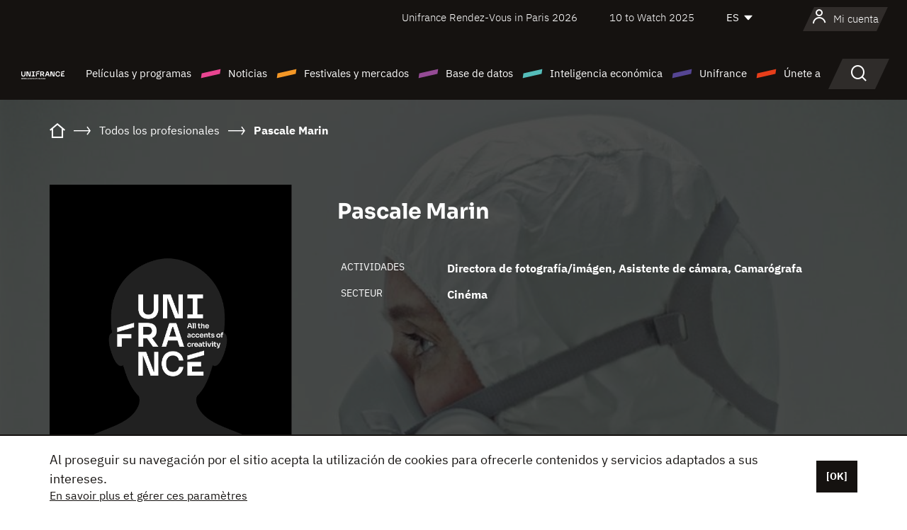

--- FILE ---
content_type: text/html; charset=utf-8
request_url: https://www.google.com/recaptcha/api2/anchor?ar=1&k=6LcJfHopAAAAAJA2ysQXhcpcbIYJi36tX6uIGLaU&co=aHR0cHM6Ly9lcy51bmlmcmFuY2Uub3JnOjQ0Mw..&hl=en&v=PoyoqOPhxBO7pBk68S4YbpHZ&size=normal&anchor-ms=20000&execute-ms=30000&cb=wwjhuee5l0qj
body_size: 49464
content:
<!DOCTYPE HTML><html dir="ltr" lang="en"><head><meta http-equiv="Content-Type" content="text/html; charset=UTF-8">
<meta http-equiv="X-UA-Compatible" content="IE=edge">
<title>reCAPTCHA</title>
<style type="text/css">
/* cyrillic-ext */
@font-face {
  font-family: 'Roboto';
  font-style: normal;
  font-weight: 400;
  font-stretch: 100%;
  src: url(//fonts.gstatic.com/s/roboto/v48/KFO7CnqEu92Fr1ME7kSn66aGLdTylUAMa3GUBHMdazTgWw.woff2) format('woff2');
  unicode-range: U+0460-052F, U+1C80-1C8A, U+20B4, U+2DE0-2DFF, U+A640-A69F, U+FE2E-FE2F;
}
/* cyrillic */
@font-face {
  font-family: 'Roboto';
  font-style: normal;
  font-weight: 400;
  font-stretch: 100%;
  src: url(//fonts.gstatic.com/s/roboto/v48/KFO7CnqEu92Fr1ME7kSn66aGLdTylUAMa3iUBHMdazTgWw.woff2) format('woff2');
  unicode-range: U+0301, U+0400-045F, U+0490-0491, U+04B0-04B1, U+2116;
}
/* greek-ext */
@font-face {
  font-family: 'Roboto';
  font-style: normal;
  font-weight: 400;
  font-stretch: 100%;
  src: url(//fonts.gstatic.com/s/roboto/v48/KFO7CnqEu92Fr1ME7kSn66aGLdTylUAMa3CUBHMdazTgWw.woff2) format('woff2');
  unicode-range: U+1F00-1FFF;
}
/* greek */
@font-face {
  font-family: 'Roboto';
  font-style: normal;
  font-weight: 400;
  font-stretch: 100%;
  src: url(//fonts.gstatic.com/s/roboto/v48/KFO7CnqEu92Fr1ME7kSn66aGLdTylUAMa3-UBHMdazTgWw.woff2) format('woff2');
  unicode-range: U+0370-0377, U+037A-037F, U+0384-038A, U+038C, U+038E-03A1, U+03A3-03FF;
}
/* math */
@font-face {
  font-family: 'Roboto';
  font-style: normal;
  font-weight: 400;
  font-stretch: 100%;
  src: url(//fonts.gstatic.com/s/roboto/v48/KFO7CnqEu92Fr1ME7kSn66aGLdTylUAMawCUBHMdazTgWw.woff2) format('woff2');
  unicode-range: U+0302-0303, U+0305, U+0307-0308, U+0310, U+0312, U+0315, U+031A, U+0326-0327, U+032C, U+032F-0330, U+0332-0333, U+0338, U+033A, U+0346, U+034D, U+0391-03A1, U+03A3-03A9, U+03B1-03C9, U+03D1, U+03D5-03D6, U+03F0-03F1, U+03F4-03F5, U+2016-2017, U+2034-2038, U+203C, U+2040, U+2043, U+2047, U+2050, U+2057, U+205F, U+2070-2071, U+2074-208E, U+2090-209C, U+20D0-20DC, U+20E1, U+20E5-20EF, U+2100-2112, U+2114-2115, U+2117-2121, U+2123-214F, U+2190, U+2192, U+2194-21AE, U+21B0-21E5, U+21F1-21F2, U+21F4-2211, U+2213-2214, U+2216-22FF, U+2308-230B, U+2310, U+2319, U+231C-2321, U+2336-237A, U+237C, U+2395, U+239B-23B7, U+23D0, U+23DC-23E1, U+2474-2475, U+25AF, U+25B3, U+25B7, U+25BD, U+25C1, U+25CA, U+25CC, U+25FB, U+266D-266F, U+27C0-27FF, U+2900-2AFF, U+2B0E-2B11, U+2B30-2B4C, U+2BFE, U+3030, U+FF5B, U+FF5D, U+1D400-1D7FF, U+1EE00-1EEFF;
}
/* symbols */
@font-face {
  font-family: 'Roboto';
  font-style: normal;
  font-weight: 400;
  font-stretch: 100%;
  src: url(//fonts.gstatic.com/s/roboto/v48/KFO7CnqEu92Fr1ME7kSn66aGLdTylUAMaxKUBHMdazTgWw.woff2) format('woff2');
  unicode-range: U+0001-000C, U+000E-001F, U+007F-009F, U+20DD-20E0, U+20E2-20E4, U+2150-218F, U+2190, U+2192, U+2194-2199, U+21AF, U+21E6-21F0, U+21F3, U+2218-2219, U+2299, U+22C4-22C6, U+2300-243F, U+2440-244A, U+2460-24FF, U+25A0-27BF, U+2800-28FF, U+2921-2922, U+2981, U+29BF, U+29EB, U+2B00-2BFF, U+4DC0-4DFF, U+FFF9-FFFB, U+10140-1018E, U+10190-1019C, U+101A0, U+101D0-101FD, U+102E0-102FB, U+10E60-10E7E, U+1D2C0-1D2D3, U+1D2E0-1D37F, U+1F000-1F0FF, U+1F100-1F1AD, U+1F1E6-1F1FF, U+1F30D-1F30F, U+1F315, U+1F31C, U+1F31E, U+1F320-1F32C, U+1F336, U+1F378, U+1F37D, U+1F382, U+1F393-1F39F, U+1F3A7-1F3A8, U+1F3AC-1F3AF, U+1F3C2, U+1F3C4-1F3C6, U+1F3CA-1F3CE, U+1F3D4-1F3E0, U+1F3ED, U+1F3F1-1F3F3, U+1F3F5-1F3F7, U+1F408, U+1F415, U+1F41F, U+1F426, U+1F43F, U+1F441-1F442, U+1F444, U+1F446-1F449, U+1F44C-1F44E, U+1F453, U+1F46A, U+1F47D, U+1F4A3, U+1F4B0, U+1F4B3, U+1F4B9, U+1F4BB, U+1F4BF, U+1F4C8-1F4CB, U+1F4D6, U+1F4DA, U+1F4DF, U+1F4E3-1F4E6, U+1F4EA-1F4ED, U+1F4F7, U+1F4F9-1F4FB, U+1F4FD-1F4FE, U+1F503, U+1F507-1F50B, U+1F50D, U+1F512-1F513, U+1F53E-1F54A, U+1F54F-1F5FA, U+1F610, U+1F650-1F67F, U+1F687, U+1F68D, U+1F691, U+1F694, U+1F698, U+1F6AD, U+1F6B2, U+1F6B9-1F6BA, U+1F6BC, U+1F6C6-1F6CF, U+1F6D3-1F6D7, U+1F6E0-1F6EA, U+1F6F0-1F6F3, U+1F6F7-1F6FC, U+1F700-1F7FF, U+1F800-1F80B, U+1F810-1F847, U+1F850-1F859, U+1F860-1F887, U+1F890-1F8AD, U+1F8B0-1F8BB, U+1F8C0-1F8C1, U+1F900-1F90B, U+1F93B, U+1F946, U+1F984, U+1F996, U+1F9E9, U+1FA00-1FA6F, U+1FA70-1FA7C, U+1FA80-1FA89, U+1FA8F-1FAC6, U+1FACE-1FADC, U+1FADF-1FAE9, U+1FAF0-1FAF8, U+1FB00-1FBFF;
}
/* vietnamese */
@font-face {
  font-family: 'Roboto';
  font-style: normal;
  font-weight: 400;
  font-stretch: 100%;
  src: url(//fonts.gstatic.com/s/roboto/v48/KFO7CnqEu92Fr1ME7kSn66aGLdTylUAMa3OUBHMdazTgWw.woff2) format('woff2');
  unicode-range: U+0102-0103, U+0110-0111, U+0128-0129, U+0168-0169, U+01A0-01A1, U+01AF-01B0, U+0300-0301, U+0303-0304, U+0308-0309, U+0323, U+0329, U+1EA0-1EF9, U+20AB;
}
/* latin-ext */
@font-face {
  font-family: 'Roboto';
  font-style: normal;
  font-weight: 400;
  font-stretch: 100%;
  src: url(//fonts.gstatic.com/s/roboto/v48/KFO7CnqEu92Fr1ME7kSn66aGLdTylUAMa3KUBHMdazTgWw.woff2) format('woff2');
  unicode-range: U+0100-02BA, U+02BD-02C5, U+02C7-02CC, U+02CE-02D7, U+02DD-02FF, U+0304, U+0308, U+0329, U+1D00-1DBF, U+1E00-1E9F, U+1EF2-1EFF, U+2020, U+20A0-20AB, U+20AD-20C0, U+2113, U+2C60-2C7F, U+A720-A7FF;
}
/* latin */
@font-face {
  font-family: 'Roboto';
  font-style: normal;
  font-weight: 400;
  font-stretch: 100%;
  src: url(//fonts.gstatic.com/s/roboto/v48/KFO7CnqEu92Fr1ME7kSn66aGLdTylUAMa3yUBHMdazQ.woff2) format('woff2');
  unicode-range: U+0000-00FF, U+0131, U+0152-0153, U+02BB-02BC, U+02C6, U+02DA, U+02DC, U+0304, U+0308, U+0329, U+2000-206F, U+20AC, U+2122, U+2191, U+2193, U+2212, U+2215, U+FEFF, U+FFFD;
}
/* cyrillic-ext */
@font-face {
  font-family: 'Roboto';
  font-style: normal;
  font-weight: 500;
  font-stretch: 100%;
  src: url(//fonts.gstatic.com/s/roboto/v48/KFO7CnqEu92Fr1ME7kSn66aGLdTylUAMa3GUBHMdazTgWw.woff2) format('woff2');
  unicode-range: U+0460-052F, U+1C80-1C8A, U+20B4, U+2DE0-2DFF, U+A640-A69F, U+FE2E-FE2F;
}
/* cyrillic */
@font-face {
  font-family: 'Roboto';
  font-style: normal;
  font-weight: 500;
  font-stretch: 100%;
  src: url(//fonts.gstatic.com/s/roboto/v48/KFO7CnqEu92Fr1ME7kSn66aGLdTylUAMa3iUBHMdazTgWw.woff2) format('woff2');
  unicode-range: U+0301, U+0400-045F, U+0490-0491, U+04B0-04B1, U+2116;
}
/* greek-ext */
@font-face {
  font-family: 'Roboto';
  font-style: normal;
  font-weight: 500;
  font-stretch: 100%;
  src: url(//fonts.gstatic.com/s/roboto/v48/KFO7CnqEu92Fr1ME7kSn66aGLdTylUAMa3CUBHMdazTgWw.woff2) format('woff2');
  unicode-range: U+1F00-1FFF;
}
/* greek */
@font-face {
  font-family: 'Roboto';
  font-style: normal;
  font-weight: 500;
  font-stretch: 100%;
  src: url(//fonts.gstatic.com/s/roboto/v48/KFO7CnqEu92Fr1ME7kSn66aGLdTylUAMa3-UBHMdazTgWw.woff2) format('woff2');
  unicode-range: U+0370-0377, U+037A-037F, U+0384-038A, U+038C, U+038E-03A1, U+03A3-03FF;
}
/* math */
@font-face {
  font-family: 'Roboto';
  font-style: normal;
  font-weight: 500;
  font-stretch: 100%;
  src: url(//fonts.gstatic.com/s/roboto/v48/KFO7CnqEu92Fr1ME7kSn66aGLdTylUAMawCUBHMdazTgWw.woff2) format('woff2');
  unicode-range: U+0302-0303, U+0305, U+0307-0308, U+0310, U+0312, U+0315, U+031A, U+0326-0327, U+032C, U+032F-0330, U+0332-0333, U+0338, U+033A, U+0346, U+034D, U+0391-03A1, U+03A3-03A9, U+03B1-03C9, U+03D1, U+03D5-03D6, U+03F0-03F1, U+03F4-03F5, U+2016-2017, U+2034-2038, U+203C, U+2040, U+2043, U+2047, U+2050, U+2057, U+205F, U+2070-2071, U+2074-208E, U+2090-209C, U+20D0-20DC, U+20E1, U+20E5-20EF, U+2100-2112, U+2114-2115, U+2117-2121, U+2123-214F, U+2190, U+2192, U+2194-21AE, U+21B0-21E5, U+21F1-21F2, U+21F4-2211, U+2213-2214, U+2216-22FF, U+2308-230B, U+2310, U+2319, U+231C-2321, U+2336-237A, U+237C, U+2395, U+239B-23B7, U+23D0, U+23DC-23E1, U+2474-2475, U+25AF, U+25B3, U+25B7, U+25BD, U+25C1, U+25CA, U+25CC, U+25FB, U+266D-266F, U+27C0-27FF, U+2900-2AFF, U+2B0E-2B11, U+2B30-2B4C, U+2BFE, U+3030, U+FF5B, U+FF5D, U+1D400-1D7FF, U+1EE00-1EEFF;
}
/* symbols */
@font-face {
  font-family: 'Roboto';
  font-style: normal;
  font-weight: 500;
  font-stretch: 100%;
  src: url(//fonts.gstatic.com/s/roboto/v48/KFO7CnqEu92Fr1ME7kSn66aGLdTylUAMaxKUBHMdazTgWw.woff2) format('woff2');
  unicode-range: U+0001-000C, U+000E-001F, U+007F-009F, U+20DD-20E0, U+20E2-20E4, U+2150-218F, U+2190, U+2192, U+2194-2199, U+21AF, U+21E6-21F0, U+21F3, U+2218-2219, U+2299, U+22C4-22C6, U+2300-243F, U+2440-244A, U+2460-24FF, U+25A0-27BF, U+2800-28FF, U+2921-2922, U+2981, U+29BF, U+29EB, U+2B00-2BFF, U+4DC0-4DFF, U+FFF9-FFFB, U+10140-1018E, U+10190-1019C, U+101A0, U+101D0-101FD, U+102E0-102FB, U+10E60-10E7E, U+1D2C0-1D2D3, U+1D2E0-1D37F, U+1F000-1F0FF, U+1F100-1F1AD, U+1F1E6-1F1FF, U+1F30D-1F30F, U+1F315, U+1F31C, U+1F31E, U+1F320-1F32C, U+1F336, U+1F378, U+1F37D, U+1F382, U+1F393-1F39F, U+1F3A7-1F3A8, U+1F3AC-1F3AF, U+1F3C2, U+1F3C4-1F3C6, U+1F3CA-1F3CE, U+1F3D4-1F3E0, U+1F3ED, U+1F3F1-1F3F3, U+1F3F5-1F3F7, U+1F408, U+1F415, U+1F41F, U+1F426, U+1F43F, U+1F441-1F442, U+1F444, U+1F446-1F449, U+1F44C-1F44E, U+1F453, U+1F46A, U+1F47D, U+1F4A3, U+1F4B0, U+1F4B3, U+1F4B9, U+1F4BB, U+1F4BF, U+1F4C8-1F4CB, U+1F4D6, U+1F4DA, U+1F4DF, U+1F4E3-1F4E6, U+1F4EA-1F4ED, U+1F4F7, U+1F4F9-1F4FB, U+1F4FD-1F4FE, U+1F503, U+1F507-1F50B, U+1F50D, U+1F512-1F513, U+1F53E-1F54A, U+1F54F-1F5FA, U+1F610, U+1F650-1F67F, U+1F687, U+1F68D, U+1F691, U+1F694, U+1F698, U+1F6AD, U+1F6B2, U+1F6B9-1F6BA, U+1F6BC, U+1F6C6-1F6CF, U+1F6D3-1F6D7, U+1F6E0-1F6EA, U+1F6F0-1F6F3, U+1F6F7-1F6FC, U+1F700-1F7FF, U+1F800-1F80B, U+1F810-1F847, U+1F850-1F859, U+1F860-1F887, U+1F890-1F8AD, U+1F8B0-1F8BB, U+1F8C0-1F8C1, U+1F900-1F90B, U+1F93B, U+1F946, U+1F984, U+1F996, U+1F9E9, U+1FA00-1FA6F, U+1FA70-1FA7C, U+1FA80-1FA89, U+1FA8F-1FAC6, U+1FACE-1FADC, U+1FADF-1FAE9, U+1FAF0-1FAF8, U+1FB00-1FBFF;
}
/* vietnamese */
@font-face {
  font-family: 'Roboto';
  font-style: normal;
  font-weight: 500;
  font-stretch: 100%;
  src: url(//fonts.gstatic.com/s/roboto/v48/KFO7CnqEu92Fr1ME7kSn66aGLdTylUAMa3OUBHMdazTgWw.woff2) format('woff2');
  unicode-range: U+0102-0103, U+0110-0111, U+0128-0129, U+0168-0169, U+01A0-01A1, U+01AF-01B0, U+0300-0301, U+0303-0304, U+0308-0309, U+0323, U+0329, U+1EA0-1EF9, U+20AB;
}
/* latin-ext */
@font-face {
  font-family: 'Roboto';
  font-style: normal;
  font-weight: 500;
  font-stretch: 100%;
  src: url(//fonts.gstatic.com/s/roboto/v48/KFO7CnqEu92Fr1ME7kSn66aGLdTylUAMa3KUBHMdazTgWw.woff2) format('woff2');
  unicode-range: U+0100-02BA, U+02BD-02C5, U+02C7-02CC, U+02CE-02D7, U+02DD-02FF, U+0304, U+0308, U+0329, U+1D00-1DBF, U+1E00-1E9F, U+1EF2-1EFF, U+2020, U+20A0-20AB, U+20AD-20C0, U+2113, U+2C60-2C7F, U+A720-A7FF;
}
/* latin */
@font-face {
  font-family: 'Roboto';
  font-style: normal;
  font-weight: 500;
  font-stretch: 100%;
  src: url(//fonts.gstatic.com/s/roboto/v48/KFO7CnqEu92Fr1ME7kSn66aGLdTylUAMa3yUBHMdazQ.woff2) format('woff2');
  unicode-range: U+0000-00FF, U+0131, U+0152-0153, U+02BB-02BC, U+02C6, U+02DA, U+02DC, U+0304, U+0308, U+0329, U+2000-206F, U+20AC, U+2122, U+2191, U+2193, U+2212, U+2215, U+FEFF, U+FFFD;
}
/* cyrillic-ext */
@font-face {
  font-family: 'Roboto';
  font-style: normal;
  font-weight: 900;
  font-stretch: 100%;
  src: url(//fonts.gstatic.com/s/roboto/v48/KFO7CnqEu92Fr1ME7kSn66aGLdTylUAMa3GUBHMdazTgWw.woff2) format('woff2');
  unicode-range: U+0460-052F, U+1C80-1C8A, U+20B4, U+2DE0-2DFF, U+A640-A69F, U+FE2E-FE2F;
}
/* cyrillic */
@font-face {
  font-family: 'Roboto';
  font-style: normal;
  font-weight: 900;
  font-stretch: 100%;
  src: url(//fonts.gstatic.com/s/roboto/v48/KFO7CnqEu92Fr1ME7kSn66aGLdTylUAMa3iUBHMdazTgWw.woff2) format('woff2');
  unicode-range: U+0301, U+0400-045F, U+0490-0491, U+04B0-04B1, U+2116;
}
/* greek-ext */
@font-face {
  font-family: 'Roboto';
  font-style: normal;
  font-weight: 900;
  font-stretch: 100%;
  src: url(//fonts.gstatic.com/s/roboto/v48/KFO7CnqEu92Fr1ME7kSn66aGLdTylUAMa3CUBHMdazTgWw.woff2) format('woff2');
  unicode-range: U+1F00-1FFF;
}
/* greek */
@font-face {
  font-family: 'Roboto';
  font-style: normal;
  font-weight: 900;
  font-stretch: 100%;
  src: url(//fonts.gstatic.com/s/roboto/v48/KFO7CnqEu92Fr1ME7kSn66aGLdTylUAMa3-UBHMdazTgWw.woff2) format('woff2');
  unicode-range: U+0370-0377, U+037A-037F, U+0384-038A, U+038C, U+038E-03A1, U+03A3-03FF;
}
/* math */
@font-face {
  font-family: 'Roboto';
  font-style: normal;
  font-weight: 900;
  font-stretch: 100%;
  src: url(//fonts.gstatic.com/s/roboto/v48/KFO7CnqEu92Fr1ME7kSn66aGLdTylUAMawCUBHMdazTgWw.woff2) format('woff2');
  unicode-range: U+0302-0303, U+0305, U+0307-0308, U+0310, U+0312, U+0315, U+031A, U+0326-0327, U+032C, U+032F-0330, U+0332-0333, U+0338, U+033A, U+0346, U+034D, U+0391-03A1, U+03A3-03A9, U+03B1-03C9, U+03D1, U+03D5-03D6, U+03F0-03F1, U+03F4-03F5, U+2016-2017, U+2034-2038, U+203C, U+2040, U+2043, U+2047, U+2050, U+2057, U+205F, U+2070-2071, U+2074-208E, U+2090-209C, U+20D0-20DC, U+20E1, U+20E5-20EF, U+2100-2112, U+2114-2115, U+2117-2121, U+2123-214F, U+2190, U+2192, U+2194-21AE, U+21B0-21E5, U+21F1-21F2, U+21F4-2211, U+2213-2214, U+2216-22FF, U+2308-230B, U+2310, U+2319, U+231C-2321, U+2336-237A, U+237C, U+2395, U+239B-23B7, U+23D0, U+23DC-23E1, U+2474-2475, U+25AF, U+25B3, U+25B7, U+25BD, U+25C1, U+25CA, U+25CC, U+25FB, U+266D-266F, U+27C0-27FF, U+2900-2AFF, U+2B0E-2B11, U+2B30-2B4C, U+2BFE, U+3030, U+FF5B, U+FF5D, U+1D400-1D7FF, U+1EE00-1EEFF;
}
/* symbols */
@font-face {
  font-family: 'Roboto';
  font-style: normal;
  font-weight: 900;
  font-stretch: 100%;
  src: url(//fonts.gstatic.com/s/roboto/v48/KFO7CnqEu92Fr1ME7kSn66aGLdTylUAMaxKUBHMdazTgWw.woff2) format('woff2');
  unicode-range: U+0001-000C, U+000E-001F, U+007F-009F, U+20DD-20E0, U+20E2-20E4, U+2150-218F, U+2190, U+2192, U+2194-2199, U+21AF, U+21E6-21F0, U+21F3, U+2218-2219, U+2299, U+22C4-22C6, U+2300-243F, U+2440-244A, U+2460-24FF, U+25A0-27BF, U+2800-28FF, U+2921-2922, U+2981, U+29BF, U+29EB, U+2B00-2BFF, U+4DC0-4DFF, U+FFF9-FFFB, U+10140-1018E, U+10190-1019C, U+101A0, U+101D0-101FD, U+102E0-102FB, U+10E60-10E7E, U+1D2C0-1D2D3, U+1D2E0-1D37F, U+1F000-1F0FF, U+1F100-1F1AD, U+1F1E6-1F1FF, U+1F30D-1F30F, U+1F315, U+1F31C, U+1F31E, U+1F320-1F32C, U+1F336, U+1F378, U+1F37D, U+1F382, U+1F393-1F39F, U+1F3A7-1F3A8, U+1F3AC-1F3AF, U+1F3C2, U+1F3C4-1F3C6, U+1F3CA-1F3CE, U+1F3D4-1F3E0, U+1F3ED, U+1F3F1-1F3F3, U+1F3F5-1F3F7, U+1F408, U+1F415, U+1F41F, U+1F426, U+1F43F, U+1F441-1F442, U+1F444, U+1F446-1F449, U+1F44C-1F44E, U+1F453, U+1F46A, U+1F47D, U+1F4A3, U+1F4B0, U+1F4B3, U+1F4B9, U+1F4BB, U+1F4BF, U+1F4C8-1F4CB, U+1F4D6, U+1F4DA, U+1F4DF, U+1F4E3-1F4E6, U+1F4EA-1F4ED, U+1F4F7, U+1F4F9-1F4FB, U+1F4FD-1F4FE, U+1F503, U+1F507-1F50B, U+1F50D, U+1F512-1F513, U+1F53E-1F54A, U+1F54F-1F5FA, U+1F610, U+1F650-1F67F, U+1F687, U+1F68D, U+1F691, U+1F694, U+1F698, U+1F6AD, U+1F6B2, U+1F6B9-1F6BA, U+1F6BC, U+1F6C6-1F6CF, U+1F6D3-1F6D7, U+1F6E0-1F6EA, U+1F6F0-1F6F3, U+1F6F7-1F6FC, U+1F700-1F7FF, U+1F800-1F80B, U+1F810-1F847, U+1F850-1F859, U+1F860-1F887, U+1F890-1F8AD, U+1F8B0-1F8BB, U+1F8C0-1F8C1, U+1F900-1F90B, U+1F93B, U+1F946, U+1F984, U+1F996, U+1F9E9, U+1FA00-1FA6F, U+1FA70-1FA7C, U+1FA80-1FA89, U+1FA8F-1FAC6, U+1FACE-1FADC, U+1FADF-1FAE9, U+1FAF0-1FAF8, U+1FB00-1FBFF;
}
/* vietnamese */
@font-face {
  font-family: 'Roboto';
  font-style: normal;
  font-weight: 900;
  font-stretch: 100%;
  src: url(//fonts.gstatic.com/s/roboto/v48/KFO7CnqEu92Fr1ME7kSn66aGLdTylUAMa3OUBHMdazTgWw.woff2) format('woff2');
  unicode-range: U+0102-0103, U+0110-0111, U+0128-0129, U+0168-0169, U+01A0-01A1, U+01AF-01B0, U+0300-0301, U+0303-0304, U+0308-0309, U+0323, U+0329, U+1EA0-1EF9, U+20AB;
}
/* latin-ext */
@font-face {
  font-family: 'Roboto';
  font-style: normal;
  font-weight: 900;
  font-stretch: 100%;
  src: url(//fonts.gstatic.com/s/roboto/v48/KFO7CnqEu92Fr1ME7kSn66aGLdTylUAMa3KUBHMdazTgWw.woff2) format('woff2');
  unicode-range: U+0100-02BA, U+02BD-02C5, U+02C7-02CC, U+02CE-02D7, U+02DD-02FF, U+0304, U+0308, U+0329, U+1D00-1DBF, U+1E00-1E9F, U+1EF2-1EFF, U+2020, U+20A0-20AB, U+20AD-20C0, U+2113, U+2C60-2C7F, U+A720-A7FF;
}
/* latin */
@font-face {
  font-family: 'Roboto';
  font-style: normal;
  font-weight: 900;
  font-stretch: 100%;
  src: url(//fonts.gstatic.com/s/roboto/v48/KFO7CnqEu92Fr1ME7kSn66aGLdTylUAMa3yUBHMdazQ.woff2) format('woff2');
  unicode-range: U+0000-00FF, U+0131, U+0152-0153, U+02BB-02BC, U+02C6, U+02DA, U+02DC, U+0304, U+0308, U+0329, U+2000-206F, U+20AC, U+2122, U+2191, U+2193, U+2212, U+2215, U+FEFF, U+FFFD;
}

</style>
<link rel="stylesheet" type="text/css" href="https://www.gstatic.com/recaptcha/releases/PoyoqOPhxBO7pBk68S4YbpHZ/styles__ltr.css">
<script nonce="NsKX_JvKrayF0O_CvxquWQ" type="text/javascript">window['__recaptcha_api'] = 'https://www.google.com/recaptcha/api2/';</script>
<script type="text/javascript" src="https://www.gstatic.com/recaptcha/releases/PoyoqOPhxBO7pBk68S4YbpHZ/recaptcha__en.js" nonce="NsKX_JvKrayF0O_CvxquWQ">
      
    </script></head>
<body><div id="rc-anchor-alert" class="rc-anchor-alert"></div>
<input type="hidden" id="recaptcha-token" value="[base64]">
<script type="text/javascript" nonce="NsKX_JvKrayF0O_CvxquWQ">
      recaptcha.anchor.Main.init("[\x22ainput\x22,[\x22bgdata\x22,\x22\x22,\[base64]/[base64]/bmV3IFpbdF0obVswXSk6Sz09Mj9uZXcgWlt0XShtWzBdLG1bMV0pOks9PTM/bmV3IFpbdF0obVswXSxtWzFdLG1bMl0pOks9PTQ/[base64]/[base64]/[base64]/[base64]/[base64]/[base64]/[base64]/[base64]/[base64]/[base64]/[base64]/[base64]/[base64]/[base64]\\u003d\\u003d\x22,\[base64]\\u003d\x22,\x22w4HDlcOQw4tQHBfCqTzDlyNtw40/Sm7Cq0bCo8K1w71UGFYlw43CrcKnw7bCvsKeHh4sw5oFwo5lHzFldcKYWBDDo8O1w7/CtMK4woLDgsOXwo7CpTvCqsO8CiLCnjIJFndHwr/DhcOjMsKYCMKnBX/DoMKAw4ERSMKFHnt7aMKcUcK3fTrCmWDDisO5wpXDjcO8ecOEwo7Di8KOw67Dl3Udw6INw5wQI34KbBpJwoPDm2DCkE3CvhLDrAnDr3nDvBTDicOOw5ILP1bCkV9zGMO2wpUJwpLDucK+wrwhw6seJ8OcMcKGwoBZCsKkwoDCp8K5w45xw4F6w4gWwoZBKsOhwoJEHQ/Cs1c/w4rDtAzCucOhwpU6NFvCvDZLwrV6wrMvEsORYMOAwq87w5Zyw4tKwo52f1LDpBDCvz/DrGtGw5HDucKHQ8OGw53Dv8K7wqLDvsKswrjDtcK4w5nDi8OYHWRqa0ZNwrDCjhpGTMKdMMOABsKDwpEpwpzDvSxAwq8Swo1gwqpwaUo7w4gCaHYvFMKQH8OkMmMHw7/[base64]/DmHfCu3rCkMOOSzdqWS8Tw4TDhV1qJ8KpwoBUwrUJwo/DnmfDvcOsI8KhV8KVK8OgwqE9wogNTnsWFVRlwpEww74Bw7MAUAHDgcKUW8O5w5hkwovCicK1w4jCnnxEwoTCg8KjKMKUwo/CvcK/B1/Ci1DDjcKKwqHDvsKsWcOLERzCj8K9wo7DpALChcO/DgDCoMKbeX0mw6ENw7nDl2DDk0LDjsK8w6seGVLDi3vDrcKtUMOkS8OlRMONfCDDu1ZywpJQYcOcFBFRYgRlwrDCgsKWIHvDn8Ouw4bDgsOUVVQBRTrDhMOWWMORZCEaCmZqwofCiBFkw7TDqsO4LxY4w6vCtcKzwqxLw4EZw4fCtn53w6InPCpGw53Du8KZwoXCjE/DhR98SsKlKMObwrTDtsOjw7AXAXVCTh8dbcODV8KCDcO4FFTCusKYecK2EsKewobDkz7CmB4/W2kgw57Dk8OzCwDCtsKiME7CkcK9UwnDpDLDgX/DvzrCosKqw7Egw7rCnWJNbm/DqMO4YsKvwpJOak/[base64]/DqULClQs/[base64]/DicOCwqwXwpnDicKZwol1wotxwqrDlMKDw5nClWLChA/DgcOjLh/CjsKFV8OlwpHDpAvDicKOw5cOecKEw55KPsODRsO4wrgSDcKfw4/[base64]/DhcO1MsOVIg9/wpLCqFDDtGdrIhvDjMKbwpt9w44PwoHDhm7DqsOsfcORw70WKsOTX8Ksw6LDpDcNH8OdSkTCrw7DrBE/Q8OowrbDrWItb8K/wq9WMcKCQRPCnsKkF8KBdcOJGw7CocO/OMOCFVEfTlLDsMKqJ8Kgwrd/JXhIw6AnYMKLw4rDh8OKGsKvwoZTTVHDhHXCtX57E8KOLsO5w4rDqAjDiMKEPcOPLkHCkcOlFmsabhbClA/Cv8OKw5PDhQPDtWBdw75acTwjJGNEXMKdwpTDlxXCpxDDssO1w4k4wqxgwrg4ScKdTcOTw6NMIzE/c3jDgngjcMOaw51VwpnCvcOHf8K3wr3CtcOkwqHCssOvDsKpwqR0UsOvwr7CiMOFwpbDj8OPw64WB8KkcMOiw7fDp8K6w796wr/Dj8OYVRIPPRZ0w7lZdVArw7QHw4sCbWXCvMKGw5hUwqN0aBnClsOxYwDCpxwswo/CqMKOWxTDjnolwr7DvcKKw6LDnMKgwoAkwr5/IE0BL8Oww53DtDTCukl2cQbDiMOPL8O9wp7Dn8KKw6rCjsK6w6TCvCZiwqxuKsK2TMO3w7nCiEwKwokbYMKSJ8O8w6nDjsO6wrl9CMOUwr8dMsO9LTdgwpPCncK4woXCiRcffwhzCcKjwpLCuBVUw6YDdcK5wrZNSMKEw5/DhExnwqw2wqp/wqAgwrTCpFzChcKhIQTDoW/DjMOfMGbDssKraD/DucOuX2Yuw4jDslDDrMOLWsK+cQrCpsKrw4/DqsK9wqDDuloXXWVcZ8K0PX9vwpdbf8O+wqVpAkxFw6jDugZLNxZPw57DuMOyFsOiw6Now41Ww55iwp7DhFo6exIMeS1oOTTCvsOLfnApP0nCv3bDhibCncONIXcTCWB1OMKRw5rDmwVKfBVvwpHDusOcFMOPw5IyQMO0O1YzOA/CosK5ESnCiz5FQsKnw6DCv8KJEMKOJ8OGLxzDtcODwpjDmSfDnWV4QcKCwqTDr8OXw5NHw4IZw5DCgEnCiGtYLMO3wq3Cr8KiBRJZVsK+w7VQwqnDskbCm8K+UwNLw4onw61jV8KYZCk6WsOOb8OMw5bCnUJKwrBZwq3DnjkKwoEvwr/DrsK9f8KEw5bDqyhRw6xKNTZ6w6vDvsKKw77DmsKFAFXDpHrCm8ObXAcqHH3Di8OYDMO+TR9MBQdwNWLDvsOPOmYJSHZ2wr3DqgDDuMKJwpBtw47CvmAYw60SwqhQAW3DscONJsOYworCqMKKVsOgccOgDFFIIS9DKA1KwrzCkmvCiX4PIQ/CvsKJZ0HDr8KtVHTCgicaUcKHag3DgsONwoLDnV4PVcK/ScOGwp0dwoXClMOiWWIbwrjCk8Kxwq0XZnjCoMKUwoEQw7jCpsORecOFcTZ+wp7Cl8Oqw6hGwqDCl3LDoTIaL8KNw7Q/HGQSHsKWXMOmwonDiMKfw6jDmMKyw7NywofDtsOhAsOlU8OeKEPDscO3w71gwrUDwrIzWSXCnxrCtzhUDMOHMVzDnMKOJcK/e2rChcOlRsK6QwXDqMK/XgjDuUzDq8OYIMKaAh3DosK5X2sQUHNSXMOMDxQVw7gNQMKpw7xcw6vCn30wwpLCssKRw4LDiMKdFMKcVAA/MDoqcC3DiMOxPFl4IsK6UHjDscKVw7LDhEE/[base64]/wrbDq8OqBcKQaMKnw7TDpW40CcKoSw7CskjDk3HDhl4Iw40BJX7CocKZwpLDgcKxOsOIJMKEacKvZMOnR3ljw4ReQmoKwpLDvMOqLT/[base64]/CvSXDs1LCnzLCuMOawoJww6XClSdmV8OnbgXDjh1SHRjDrSfDkMOCw5zCksOUwrXDiRDChn0WXMOmwonCgcO5YsKfw5hRwo3DucKQwpRWwpEPw5x8NsOzwpN2cMO/wokuw51kS8KVw6VPw6DDlE0bwqHDusK0VVfCtyJ8HwbCm8OiQcO9w5rCqcOewpBMJFfDp8KLw43CucKcJsKfP0rDqHt1w70xw5rDjcKyw5nCicKAXMOnw7hTwqZ6wo7CgsO/OEJJQSgHwq5hw5szwoXCr8Ofw5vCkBvCvWbCqcKKVDHCq8KTH8OSZMKeX8KwPiXDpcOGwoc+wpzCnzFRGAPCtcKuw6YhfcOAc0fCozvDrUcewrRWbndhwpo6OMOIMCvCniPDkMK7w5F4w4YjwqXCrSrDs8K2woJJwpB+wpZXwp8qTAnCnMKBwqZ2NcKjUcK/wp9JW14rFiVeI8OZw74Qw73DtWw0wqjDhkQ5fMKZIsKpUMOfWMKuw7B8T8Olw5g9wpHDryhvw7YkH8KUwoQzPRcCwqZ/BH7DkyxywqhmNsOEw67Dt8KrATEFwooGCBXCmDnDicKtw4kMwq1+w5TDoVvCiMOrwrrDq8OhZBAjw6zCqW7DosK3Ry7Dr8KIYcK8wrzDnR/[base64]/CvyjDv2fCisK3Fh9cAcKLRQ1Ewr81wr/[base64]/[base64]/DncOJwqnDp18LwoA0w63DgxbCpzXDomDCrnLCr8Oww7PCm8O9TX1Lwp8hwqfDp1DChsO7w6PDrAoHOlvDqcK7TV08WcKKeQtNwrXDnxXDjMKiT37DvMO7J8Oqwo/CpMODw6HCjsK1wpvDlRJKw78hPsKLw6kbwq5zwonCshvDvsOFcTzCscO5e2/DssOnc2RcFcOVScK2wrLChMOsw5PDtU4TM3rDt8Kkw7lGwrvDn2PDvcK4wrDCpMOJw7drw4jDqMKOHCXDiAhYLzDDqjRQw49fIQ/DmDXCpMKSXDHDoMKMw5QhMDxzBcOQDcK1w5XDj8KNwo/[base64]/CvcOew4Bfa8K3PcKDw69SwosPwqPDi8KNwpNSH0fCv8KJw4g+w4I4aMODesKZwojCvzIkacOlWcKtw6rDjcOYSiV3w6DDuwPCow3CtRJoOBA/NjbDrMOtFSgIwpTCiGXCv2PCkMKawqzDlsK2UQHCkhfCsDpsHXnCp0zCkgPCocOoEU/Du8KqwrvDjX9uw41mw6zCkw/CmMKPHMONw53DvMO7wrjCtwpjw5fDuQNtwoXCs8OfwpLCnFxtwrjCpnLCo8KwDcKZwp7CvUk+wqZnXVnCmcKEwpMNwrpiQUZ9w7fDi0p+wr9iwozDqA4LChh8w5sbwpnCimUJw7ZOwrfDkVfDgsOFMcO3w4PDsMKEdcOxw7U1ZcO9wqQWwopHw7/DtsOgWUFxwoHDg8O7wrwbw7PDvzfDocOKSgDDhUR2wobCpsOPw4FKw5oZf8KPY0tXM2lOIcKKG8KOwrgyaEDCnMOEWSzCp8Krwq/CqMKYw69GE8O7MsOLU8KtRmtnw7s7GnzCqsKSw45Qw4AXO1MVwo3CpknDs8O7wp5mwrVKT8OBCMO7wpUuw60mwrzDg1TDmMK/Nzxmwq3DqjHCpTfCkHnDvmjDqA3Cl8O8wrJ/WMOgSnJlC8KOd8K+TDd9CiHCjSHDhsONw5/DtgJwwrY4ZVUSw68QwpR6wqHCvGLCu0tpw5YCB0HClsKTw6HCtcKmLFh5OMKXAFcSwocsT8K2QsObUsKNwp5Uwp/DmcKsw4V9w54oGcKQw63Dp2PDgBc7w6PCmcOMZsK/wolCUkrDlT7DrsKKQ8O4e8OkGwLClXIVKcKTw6LCvMO6wrBMw5/ChcKgKMO4AGxHPsKBBAhaSmbClMKmw5Q3worDrQPDsMOcYsKpw54FR8K0w5PClcKHTCnCkm3CnMK6SsOWw43DsRzCgHJVGcKVMMKFwqrDlj7DncKCwozCocKSwpwHBTjDh8OIN0cfRMKjwpk4w74wwo/[base64]/DjRHCnGvCuMKbQgnDpcKiw6/DlMOkNWrCmcOQw7c+SnrDmMKGwqxYwr7CpHdhE3LCgBXDpcOeagXCi8KPKl5/D8O+LcKAFsOKwogGw5LCtDZsFsKmLsOzRcKsKcOgRxLCulPChm3DscKIZMOyFcKrwr5PVcKJecOVwosjwo4SXFMZRsOpbQjCp8KVwpbDgsKKw4DClMOlZMKCQcOqWsKVN8OAwqBVwp3CiALChngzTy/CtcKGTWrDig0sUEzDnE82w5YwJMKXDWvDuDU/w6M2wqbCoTnDg8Oiw7Vkw5ocw58fVwrDt8OEwqVtWlpzwqHCqzjCicOKAsOKT8O3wrrCnjAmCS50dSzCk0PDnyXDsEbDvFETOw0/NMKxBCHDmVXCiXTDnsK4w5nDqsKidMKlwr4NL8OILMOrw43ChWTCjw1AOcKewpoaGyRAQmApI8O9HVnCtsOqwoQyw4Z9w6dHCDfCmBbCg8Orwo/ClVA+w6fCrHBDw4/DqhzDmi4jEDjDksK+w5rCvcKgwpN1w4LDllfCq8Ouw6nCq0PDnxnCjMO3fU4xOsONw4dUwo/DhRhAw6JVwrZFbcOFw684SCPChMKJwqpkwqFOZsOACMKewqRFwqFCw4RWw7DCiRPDs8ONbGrDsBFuw5bDpMKBw4pOABrDtMKkwr8vwrVJUWPCu390w4HCjF8vwrR2w6TCuQvDgsKIdAI/wpc7wr8oZ8Oiw5ZXw7jDisKvSjtudmIoHy8ML2jDoMOzCWBow4XDqcO/w5DDgcOGwpJ6w67Cr8O2w6jDuMOdFnlrw5s5HcOHw7PDsA7DisOWw4cSwqdhE8OzD8K4WjbCv8KWwp7Dvhcmbz8kw644VMKEwqLCp8OjJHp4w5VXOcOkdVjDrcK0w4dcHsO0WGPDoMKqM8KEEl8dZcKrLXBEWhITw47DicO2NsOJwrZhfSDCij/Cg8KlZT4Hw4cWXcO9bzHCtMK+Ezhpw4bCm8K5BlJ8G8K6woQSGQN7Q8KceV7CgXvDsCtwdUvDvSsAw6N3woZiEEE+ZUjCkcO0wpVDNcO+AEAULMKZZD9Zwowmw4TDlTFcSmPDiS3DncKPGsKXwqDCslAwfsOmwo50LcKmPSDChn4sIjEAKnTChsO+w7HDksKswq/DosOve8KUT0scw6LCrGtJwokNQcK/bU7CgsKww4zDlMO3w6bDicOkBsK9OsOxw4PCuynCm8KZw7JJOkB1wqfDpsOqL8OMJMOKQ8K6wr4ZT1s4Tl1gEmTCphbDmWbCpcOBwp/CmXLDkMO4UsKMZcORbi8JwpoPEGkpwqU+wpPCvcOTwrZyFFzDmMOBwrPCvEPDusOdwqRXVsODwoRuJ8ORZiDDuDpEwq4mU0zDpzvCugXCqMOWOsKFFlLDucOhwq3DsHhzw67CqMOywr/CkMOCX8KrB1dYFcKnw5Y4Bi3CnmrCklnDtcO4I0I0wr0YYVtNW8K+wofCksOJc0LCsyssWghEIEfDtVkTFBbCqUzCsjpoH03Cl8OwwrnDjMKqwrLCp0guw4HCi8Kbwr0wMcO4c8OCw5UXw6RBw4/CrMOpwqNFC0U1DMK3agtPw7kswoVBWAtqbijCmHrCqsKZwp8zZSg/wpbDt8Ojw7ouwqfDhMO4w5NHTMKTQifDjjARDXXDmn/CocOSwo02wqsOeQZzwr/[base64]/DgsKfQsOMV38vK8OEwo/DnCvDqMOEF8KIw6skw5ROwobCu8O2w7PDribCvsKwDcOvwpXDtMKlRsKkw4wbw4otw6pMNsKkwotrwrMYVVXCr1nDg8O1e8Oow7LDpmXChw5CU3TDvsOlw7DDksOpw7bCnsOwwrzDrTXCo1Q/wpQRw7bDksK0wqXDlcKOwoTCryfDosOYDVBPMjBGw6TCpDHDoMKLL8OLQMOjwoHCoMOLJMO5w7fCuQfCmcO7TcKxYDDDrkM2wp1dwqN7R8OGwqjClDgFwqkJNCNtwprCjEnDlMKZBcOIw4DDvRwGew/DpCJgQknDoFVTwrgMc8ODwotLRsKew5A/wqEjB8KUJcK3w5/DhsOSw4kvIHjCk2/ClXN+a2IKw6gowqbClcKcw4IfY8O5w53CkizCkRTDuVXChsKvwqFLw77Dv8OrbsOpUsKRwrgFwqE+NwnDjsOcwrzCicKNMGfDpcKDworDpDEmwrEaw7V8w6lRDFYTw4TDnsKtDyNnw5hxXhxlDsKIRcOOwq8rVWzDgsOiZ3LCu2giK8OQI2/CpMOLNsOsCz5MS2rDkMO9XWRsw5/[base64]/DjMKJwrY0MMO0wqp4AsK3wqNva8KFHsKcwpxRcsKyfcOtwrHDhHcRw5FawqUJwpIAFsOaw6tQw7w4w51HwqXCkcKWwrlUP3LDnMK2w4wsWcKuw5Ubwrl/[base64]/wobCicOlwoDDm8Ofw5E9J1/DuRfCvR02w5Azw6JswpbCmEcpw6xfR8K7Y8O/[base64]/LcOAw7jCncKzw6HCnQDDs8OIPU5NYmzCvnBVwotOwpwww6bCkHpwL8KJW8ObBsOvw48IXsOqw77ChMKaOQXDjcKwwrc6N8OHIRVNwqVOOsO2GDsmUlcLw6B/RSJ0ZsOJUMOYVsO/woPCosO4w7l9wp0kdMOowrVBSU8/wrTDl2xFHMO3ZhwPwrLDpMKAw6Flw5TDnMKAV8OSw5HDjCTCocOcLMOrw5fDhFHCtArCocOgwrMHwobCkHzCr8OLV8OuH2DCl8O2K8KBBMOIw7U1w7Jcw5MHa2TCo3zDmijCjMKtNmJuLgXCpXc3wpU4PVjCj8OgPRlYZ8Ovw55Tw4TCvXnDmsK/[base64]/w7BnDwrCqC7DrcK2w4EOWQHDmcKYSiUAwrPDtcKzw57CoBILMMKmwrZcw5AlEcOwOcOLRcK/[base64]/HkvDusOILMOjNUPDqMOrH8KRS1XDncKHG8OCw64yw5lBwqLCj8OKJsKjw58Kw794VnfCn8OfbcKJwq7Ck8OUwqlmw47Ck8ODQV0xwrvDu8O5wo15w5DDu8Khw6c6worCq1zDkGNgHEhfw506wozCnjHCqyDCm2xhc1MARMOuAsOnwoHCkTHDjy/[base64]/DjT9RwolYIcKxccKxWRtBwqXDmMOcegp1RgfCvMOFXA/[base64]/[base64]/Cik/[base64]/CsjUICmBAFBB3wo/Dk8OwL8KqIA8MYMOcw5vCqcOVwqnClsO9wogjDWPDgSMtw5sKA8Ojw4bDmnTDr8KSw4suw5HCpcKEeU7Cu8KIw6PDhWUhNEXClcOiwppbBHsGRMOBw47DlMOvMmZ3wpPClMO/w6rCmMKUwoYWFsKxO8OSwoY9wq/DhHJ2YxxDI8OmWl/CucO6dF5OwrDCosKtw64NIw/Ci3vCh8OBFcK7YiHDjE4ew4kuFV/Do8OURsOOA2lVXcK3I0JSwrQ9w7HCjMO5RzrDo1pNw7/CvMOBwpBYwq/DmsKGwrTDkkrDlSNVwoTCmsO4wo4zWXx5w5Vxw50hw5/Cn2tXWULCiBrDsQt0OiATKsO4Z0gUwqNAbB5hbQXDlEELwpDDhMKDw64GF17Dl2h5wqs4w5jDrAZwfsODSWglw6hyd8OWwo9Lw5HCkAYAw67DtcKfDwXDjgfDsExfwosxLMKDw4M/woHCn8OvworCjDldR8K0Q8OpcQnCvwvDsMKtwod9ZcOTw5YtV8Oww5lew6J3MsKPC0/DkFTClsKMMChTw7ATHAjCuS13wp7CscKTQsKcaMOwP8OAw6LCt8ORwpUEw5osWTjDhRFhdmURw45ecMO9wqcIwqDCkxk7AsODHy5CXMOEwovDqDpMwrJKM3fDnivChSzCi2nDvMK0ccK1wrU/[base64]/DvQ7CtcO4ABVnw7xcZAvDq8K9wox/[base64]/[base64]/DlGDCtcKcw64Vw6TCmWjCtAxoXXUiFQTChcKDwph4wovDuijDkMOswo4Yw43Dv8OLFsKZMsOaLjrCiDE8w4LChcOGwqXDh8OcHcOxJwEcwp9+GE/[base64]/CrcKQaMKPIMOOTi5fw4Y/TxwZacOiIGJxXB7Cm8Kow70oVXNuH8KOw6TCng8vIR5UJcKtw4PCpcOCwp/Dh8KWJMOXw6PDpcKLdFbChsOvw6TCuMKOwqBfYcOawrzCrmHDvR/Cg8Obw53DuU3Dp34cJVkYw40FKsOwCsKKw4ZPw4AZwqjDiMO4w783wqvDtH4Bw7g7WsKxPRfDhyBiw4p3woZQYTvDiAsUwq48KsOgwqEACMOxwpkVw5l3RMKDQ1oAPsK5OMKlfX4Cw4VTQlvDt8O/BcOsw6XCgyTDklXCksOiw7rDlUcqSsOtw5HCtsOjZcOMwoVRwqrDmsOyYMK4aMOQw5zDlcOcHm4VwrsqC8O4H8Osw5nDp8K/DmdpF8KoK8O1wro7wrTDvcKhF8Omc8KwPkfDqMKowppSZMKjLRo/TsOjw4VQwrsOVsOgOsOcwo1cwq0QwoTDksOsezfDjcO0wpdPKjTDvMORDMO8cA/CqVHCt8Kjb3RhBcKMM8KQKC0yOMO7FsORWcKYCMOfByohAwENb8OXDSA9Zh/[base64]/wpRGcxsmKwx9woHDmB/[base64]/DkyzCrsKkBBvDnD3CpjzDgXjCo8OuJsOMJ8Ogw7LCqsKAUR3CjMOMw54/[base64]/KcKhw6N9BG7CrcOZCsKmw4HDk8KYw6nCmMO9wownwpZjwqfCvwASOV5zAMKvwo4Tw6ZNwrFwwrXCk8OBR8KPYcOiDW9WeisYwrFhKsKxLsKYTsO/w7Upw58Kw7PCgUhMbcO+w77CmsOgwo4ewobChXHDisOBaMOhBEAYWHrCnsOAw7DDn8KgwrXCihbDmU4Twrc+f8KSwq/DgHDCgsOMYMODfGHDqMKHYxhzwpjDj8OyR1XCoEwmwovDtwo6cm0lKUhmw6d6RSEbw7zCnlJmTU/DuUXCssO4wqxGw7TDrsOJRMO6wrkSw77Cih1lw5bDhmHCvCdAw6pGw7NOZ8KYSMOVZsKSwpR/[base64]/Du8KnSxwrw4Upwq/DvsKaPkVoA8KXwptcPcKjEDYNw7PDisOEwr5FZMOLWMKywocfw7IFUcOcw4QAw4nChMOkK0jCvsKQwppkwohnw47Co8KwD21hA8KONcKoD1DDlAfDisKywpYvwqdewrHCpWIldX3Ch8KQwoHDicKWw6jCpwRvAVYuwpYvw6zDoB55BVLDsn/Dn8O5wpnDsg7Cm8K1AXDCq8KyYArDiMOmw7ldeMOUw6jCsU3DusOkIcKpf8OLwrHDkFXCj8KiEcOOwqLDuCEMw4UKLsKHwo7Cm2x8woUkw7bDnV/Dpg9Xw7PChDjChF0pEcKgHxDCqWxJGsKGH1BmB8KEHsKdSQ7CvwLDisOdGW9Zw7F/wpoYHsOgw7rCqsKeFHzCj8OSwrcJw7Ilw51/eQ7Cp8OTwrAAw73DizTCuzfCt8O6YMKuQzw/WXZgwrfDtQ42wp7DqsOOwozCsmZUKUrCncKjC8KXw6ZxVXwlXsK7OsOoXhlvXljDosO6L3BOwpcCwpt8H8KBw7DDrcOhMcOUw7cKDMOqwrHCoSDDmh5hJ3ByLcO4w702woFxWW0Dw7XDtkfClsObGsOvWTHCvsKVw4sMw6cVfcOdHnLDlFTDqMODwpdwR8Kmf3E3w5/CoMO8w4BCw6jDr8K5VMOoGh5Rwo51JktEwpxZwqDClAnDvzPCn8K4wq/DjMOHKhDDgcOBVFtxwrvClzhUw78mXHJow7DDssOxwrPDncKZdMKzworCp8OcBsOVQMOuAsOhwrciRcOjLcKRFMKsLUrCm03ColXClMOXOxnChsK/VlDDsMOLC8KNT8K/[base64]/X1lMJcOKeCcYw5QFOcKpOBnDssOHw75LwrTDn8OMbMO+wpHCl0LCoEN3wpbDtsOxwp7Ds07DtsOEwprChcOzI8K+EMKZRMKtwrDDiMO1N8KHwqrChcO9wrIKABrDplbDvENJw7BaCcOHwo55KMOAw4UCQsK+RcOMwp8Hw5RmdS/CusKeQhLDmDbCojjCrcKcNsKLwrA8w7zDpRJbYQoVw4oYwpgsQMKCRmXDlUB8S2XDnMKNwqRRA8KmYMKGw4MyaMOUw6BuT3wAw4DDqsKDOH3Dg8OAwofCnMKaWnZNwqxfSQUrKC/[base64]/ZsOtXgQIwrLDkyhGw7QGJiczNlg9FsKCdX00w642w5bCrxALZgTCtWHCtcK6fgQxw45pwqxFMcOrchB9w5/CiMKrw6Mww7DDqX/DusKyHhU7ZQkdw4xjX8K4w6HDnykSw5bCnh8SUDzDmMOEw4rCrMOHwogJwpzDrSlLwo7DuMOCF8KEwqUTwobCnhzDqcOTMBVEMMKwwrYOY2wZw4siO3UfEcK/CMOqw57DrsOkChBhADYsesK1w4JEwoxSNS/[base64]/[base64]/CvMOgaMKQfcKwwrhjw7FPAcOVwpoFZcKmw60Nw4PDsx3DumVqMi3DpT8xXMKAwrrCicOVU13CnAZswohiw480wp3Csw4JVy3DrsONwopewqHDscKww4JMQ0g/w5DDucO2wqbDgMKawqAXQcKow4jDv8KBZsOXEMO4JTVQJcOEw6DCqCUfwr7DoHp3w5Fiw6LDsz9ST8KDHsKYa8OIfsOJw7k2DMO6KiDDq8KqGsKDw5Q/XGjDusKFw5XDgAnDr04KVGhyEiwdwr/[base64]/[base64]/DqsOwwooNHsO/QX/[base64]/CqTbDtHzCtATCrmtAwooRw4PDgxvCmSQJwqRTw5vCuTbDmsO4S3/CgV3ClcOCwrnDsMKJTGLDj8Kgwr4TwrfDjcKcw73DkBJbMTMiw5Vhw6AzCyDCihwtw6HCrMOyTTcHHMOGwqnCr3wWwrVyRsObwqUwSHjCkCrDnMOSYMKLTgomLMKJwrwJwr/CmRhGIVI4OBlPwqnDi1Udwp8Rwp1YL3LDsMObwqXCkQUZOcKjEcKlwogTP2Zzwq8zBMKnWcKpZTJlIDHDvMKPwoPCj8KBU8OCw6vCkAYEwrvDr8K2ZsKHwrVJwqPDuFw6wr/CrsObesOoAcKJwq7CicKpI8OAwohGw47Do8KBRSY4wpfDhmk3w6kDAUh6w6vDhDvCgmzDm8O5QwDCsMO4fmp5WRpxwp86BUM0SsOCAWF/TQ8JbT45M8OLDsKsP8Ksb8Opw6IbGsOgG8OBS0fDp8O7DyDCoxHDu8KNbsOxDjhMb8KWMxfCtMOCOcOLw4hUPcO6amTCnkQbf8KYwr7CoVvDu8KyKC9eWBTChyhZwo0Re8K/w57DvCxGwrM3wqPDiSLDpE3Cq2rDrcKEw4dyOcKjWsKXw71twpHDsQvCtcKUw7nDlMKBE8KDUMOsBRwPwrrCqjHCiDrDt3xTwp5Cwr3Cu8Onw4lwKcKOZ8Ofw6/DgMKCWMKjw6PDnVzCq1nCgjTCtlFvw7UAecKUw5lmQRMAwqPDrRxDYD7DjQDCqsOychguwo7CpH7DuS8Vw61mwqHCq8OwwoJ/ccKdKsKAdsO3w6YxwpLCviALAsKKOsK7w7HDg8O1wpHDv8KVfsKow5fCvsONw4zCrsOvw6gAwpBPTycUY8Krw5zCm8OgHEwHN10Dwp4gFT/CrcO3E8OBw5DCqMOhw7zDsMOKQ8OTRSDCpMKLFMOnSSTDpsK4w5l4wovDtsONw7LDpz7CtnfDncKzbyPCjXbDlFQ/[base64]/CisKnw4bDnkHCsA4ObQF1N8K/PmXDqxcawqnCscKZN8OnwrAEB8KDwo/CkMKSwoQJw7rDicOPw6HDisKSTsKDYhXCjcKyw5zCoiHDi27DsMK/wrTDlWdLwroLwqtiw7rDssK6diZIHRnDtcKSaAzDmMKawoXDnWppwqbDnXnDn8O5wq7CiHHDu2spA10zw5DDgmnCnk9Ef8OCwoEjOT7DiBcTa8Kjw4fDkWslwoDCscOkXTfCiTHDjMKISsKuRGLDhMOeGjIHdmACaF4FwozCoCnCnTBaw7/CiS3Ch2VdA8Kew7rDtmzDtEEnw6zDqcOPOgjCmcO4TMOBPlopbSzDplBIwrwnwp3DmxnDqHIowr/DkMK3YsKCE8Kyw4TDgsO5w4V8B8OBAsKXJH7Cg1nDgE8WUiXCicOHwod7QlhFw4/Dkl0OZTjCkF0UHcKWQA16w4LCiCzCiFwnw7opwp5QExDDkcKdBQkyCDgBw4HDphwsworDmMKnAiDCocKIw5PCjU3DkjzCgsKKwr7Cq8KDw4YXX8OkwpTCjRrCgFnCqFrCjix6wqdaw6zDiTLDkB0hXcKfYcKzwrpxw75yGT/ClAskwqNUHcKoFDFAw6sNw7FXwqlDw6fDncKww6PDi8KAwqgAw5h0wo7Dr8K6RiDClMKCLcO1wpcXSMKRYgUqw6d7w77CisK7AQ5iw6oFwp/[base64]/VFXDt8Ogw6TDj8Kxw4LCuE1vSlnCrkZNesOjw6HDq8KCw5/Dvi3DsEwhCEoODGxkWVHDi0DCjcObwqHCiMKoVcOPwrjDvsO4QmPDik/[base64]/Do8KYwo8MRMKBwq4pw59HdAMawpU0KnxCwqvCtVTCgcKZHMO7DsKiI0seAlNrwrXCg8OewpdjW8OYwpwUw7Esw5XCscOyBy9gDl/[base64]/ChGvCn8K+w4HDoS/[base64]/NzNowqFRWDk2w59yw7VibsO5w49RW8OewpDCvnNzFsKlwqbCjsKEfMOEYsOjKE/DuMK5w7caw4RCwqklQsOtwo97w4jCp8K+IsKnMxjCncKxwonDtcK3RsOvPMOywo84wo0dRmY2wpfDgMKCwpjCgw7Cm8K8wqdAwprDgGrDmwlqJsOKwq/[base64]/EwNcIjnClMKJw6wswq/Dj8KcwpQ4SRRYXVAKw6tyVcOww5wBTMK5YAR0wofCnsOmw7bDvG1xwqYBwrbCjQnDvhtAMMKDw4LDkMOfwrR5MivDjATDpsKLwqJIwqwCw5FPw5thwqZpelPCmWhYJTIADsOJZ0XDlcK0F3XDvUJRHlhxwoQgwrfCvmspwp4WAx/DqihJw4HDgytOw4nDi0jDnQQcJcKtw47CpH8XwpTDnHRfw7liPMONQ8O+MMKSDMKOcMOMB18rw41Kw6XDgyclPRYlwpfCksKcJzN9wpPDq2ECwrVqw5DCkS7Cnx/[base64]/w69LwoMHacKiFBkfFxRheMO8PnTCq8Kew4dtwqDDnCVEw4BxwoxQwrgLazEdHEFqN8O+JVDCtXPDgMKdflZ2w7DDn8Odw6ALwq7DpEQBHhUNwrzCocOFPsKnK8OOw5t3VXnClAzCvkdLwq1SGsOSw4nDvMKxO8K+WFjCmcOWA8OhYMKFPW3CrMO/[base64]/CqcKKCSlkw4vDgMOOwqfCqMO1fcKeEFxow7xWwrEZwqjChMOiwqwsWkXCvsKOwrxIWBRqwoR9NsO+YBTConRnfVAsw5dyS8OsacKxw6BVw4AALsOXABROw6lPw5TDk8K1fXh+w43CmsKWwqTDvcOICljDuVsiw5bDi0UtZ8O/THcyRH7DrQHCoQp+w5kUPEdswqhqfMOPUB57w5vDvXXDu8Kxw5xbwqvDr8OCwpnCgBkVOcKQwr7CscKoS8KsbiDCpxjDqXDDlMKRdsK2w48ZwrTDsDkxwq1NwoLCjntfw7LDnV3DvMOwwrTDqMK9DMKyXGxawqDDpjYFKsKUwrEgwrZGw453Owozc8Kdw7YHPHE/woluw4XDlHYSfMOxJzYKJS3CmlzDp2B8wphgw5TDmMOuI8OCeEpcecOEJMK/wqEhwrFJJDHDsn1xG8KXYmDCpwjCusOZwpgpEcKrX8O6w5hAwopzwrXCvzdxwoshw6tIdMO6BXADw6vDjMK2AhjCksO9w74ywpRSwppbW0zDkm/DgXfClB0GaS1DYsKFcMKMwrsEAzHDssKPwrPCtcOeQAnDlw3CicKzC8O/Ah3DmsKHw4INw6EDwovDg0wrw6/CjjXCk8K8wq9iNjJXw5IGwpHDo8OPVDjDtC/ClsKSd8KGc0lXw63DnBjCjzYFXMKhw7gORcOncllnwphPecOcZcK5WcOzCggUwpw1wo3Dl8OSwrrDncOMwoVqwqPDg8KrbcOQT8OJBmfCnkHDgG/CukA6wobDrcOuw40NwpTCnsKDI8OGwohYw73CvMKawq/DtsOVwpLDhETCsCvCgklEFsOBLsO0eFZKwptYw5tqwpvDlMKHNznDhgpCDMKrRzHDszNTHMKdwq/DncOswpLCncKAUH3DpcOiw78kw77DuWbDhglrwoXCh3kVwoPCosOdB8KxwpDDisOBUiQaw4zCnXA6a8OVwo8mH8Ofwpc8BmphK8Oja8KecjbDpA9/wp15w63DucKMwpQgS8O7w6TCgsOHwqfDqirDtF8owr/DhMKFwoHDrMOJScKkwqkgX0VtSsKBw5DCsC5aPEnCgsKnQylnw7TDjyZDwqhhUsKfK8KvQMO8QTAnaMO4w7TClB09w4M/[base64]/IsOdw63Co1XCoMKzZ8KpeMK3w5ARwql9LmIzw7zChibCq8O4PsKIw5hYwoIENcOuwpojwqPDriYBOFw9fyxgw6pgYMKSw4Zlw6vDgsOzw6oLw7TDtGPChMKuwqDDjgLDugARw5MoAVXDrkhCw4bDpG/CmxDCkMOvwqfClcKeJMKAwqVtwr4KcWdbWG5Iw6FGw6TDmH/DrsOvwqDCksKQwqbDsMKZTHleOTwjb2glASfDsMKSwoFLw6V4OMO9R8KUw4DDtcOUGMO9w6HCl1lTRsO8VTLCllIawqXDvhbCqzoRRMOxwoIpwq/CoU49Oh7DjMO0wpMaCcKaw6XDs8ONTMOmwolbeSnClRXDtyZOwpfDsUdiBsKmRn/[base64]/Do8OpwrYdwq98ZTtQbcOow44GF8OmfTXCqcKWLmTDnD88WkZEdknCtsKiw5cSLQjDisOQR2nCjVzCoMKPwoBLJMO0w63Cv8KzU8KOEwDDkMOPwpsww5/DjsKLw5/DkETDg30nw4FUwoM9w4vDmcKEwqzDu8OeR8KlKMOCw6pAwrzDqcKMwq54w5nCjzlqLcKfH8OkakzCt8KkT3PClcOtw5Ahw5J/[base64]/Do1NebULDmQHDuEwwasOzLMKVwr3DgcKrY8KEwoQ0w6ADQjMNwoo8w7zCicOKY8KZw7ACwrQvHsOCwr7CpcOEwq0WQsOXw48lworDpmPCgMOPw6/Co8Oww4hWPMKhScKzwq3CrwPCrMK1wrwmEwsAdUfCtsKnRH0oMsKdYmjCicOnwpvDmxgHw7nCnVzDkH/CiRcPAMKBwrPDtFZfwpLDiQ5nwpjCoEvCk8KLGkoQwqjCnsKow6rDsFbDrMOhNcO3aV1UIANNFsOuwp/DjhgAXDjDtcOOwrTDh8KMXMKjw5FwbAPCtsOwMSMBw6/CqsOnwp4ow74lw6bDm8OKFX1AUsOpHsK3w5vCp8OZQ8Kww40LE8Kpwq3CiQ5IbMKUQsOTJsO4A8KtCRbDs8O1TlhgfTkSwrIMNCZBKsK+wohEPC5jw5kKw4PCmhnDtGFFwp41S2nDtMKowpERTcOtwrYyw63DtXXChmsiKFrCisOrMMO8GErCrFPDsh4Zw7/ChUFvJ8KHwoBHUjDDq8OPwovDlcOFw4vCqsO0U8OoEcK9DcOaa8OCwq1ZbsKqKzEIwq3CgmfDtsKMTsO4w7c+JcONQcO4w7QEw5Q/wp/Dh8K/AgPDojbCikI5wqnClHXCkcO+ccO2w680bsKqKTN4w5wwYMOFBxQlHhpZwrnDrMK4w7fChCM3f8ODw7JVEknDsUAuVMOeLcKuwpBcwptnw69Mw6HDuMKVC8OvXsK/worCu0zDvGU2wpPCpsKwJ8OkZMOlEcOLcMONJsK0WcOFZw1xQcOBBDp2DlU6w7J8McOBworDpMOmwqrCjnnDpzPDqcOPRMKHf31PwokgJTF1BcKtw74KGsK/w5zCkMOkOlkGBsKLwonCnV9Cwp7Cnh7CsgElw6I3Nyssw4XDqmVaXWXCvS0zw5zCqy/DkyUDw6k1OcOXw53CuQzDjcKJw68TwrPCsEBWwo1JUsOPfsKOdsKKWWzDrihcFEkJH8OBXTc0w7HCh0rDmsKkw7nDr8KYSgAUw5taw4FSeXk4w5TDgS/Ds8KYMlfCqBLCg0PDhcKkE0h6I3YEwobCjMO1LcOmwpTCkMKeD8KKc8OYZy3CscONYUjCvsOPCDFhw6sCfy44w6tAwo4ZEsOywpQew7vCn8OUwoRmIUzCrE5uM3TDnnHCv8KNwojDs8ONLMKkwpbDl1BRw7JNXsKew6tSfmPClsODRcK4wpkPwoMedV8/JcOWw4bDgsKdRsKBJMOLw6jDrho0w4LClMK7HcKxCwnDuU8iwq/Dn8KfwoDDjcKGw4dEFcK/w6AXPMO6MX0fw6XDjTspTnYBNn/DqGfDugJETTzCvMOYw5xrbMKbAQNVw61oRMKkwolVw57Dgg8EeMKzwrtDS8Kdwoo1S39Xw6MWwoggwqzCiMK+w5PDmyxnw6Q5wpfDnz0yEMOmwrx8AcKQY2/DpW3CqnhLY8KNByHCnTZmQMK/e8KBwp7CsjzDnW4fw6EEwopIw5Brw57CkMOaw6LDmsKmZSPDgTwKcX1dJzAGwoxjwrspwotyw5BwCC7CkhrCu8K6woFAw7pwwo3CsGIww6/Cry/Dp8KUw5/CsnrDiBbDrMOlJTxbD8KUw451wpjCl8O+w5Udwqlnw4cFQsO1wpPDm8KiDlzCrMOSwq4Tw6rDmDEaw57DlsK5BHgmXh/CgC5LfMO5a2HDmsKgwq/[base64]/Dp8KQF0QDw7/Di8Krw47CkcOGwpnClGMwwp/CtADCp8OjFHhFbQ8LwqrCtcK6w5PCicK6w60pNSJOUQEqwqXClkbDqG/Du8KjwpHDm8O2R1TDmjbCgMO0wpXDmsKGwpwkCWPCrRQJOSXCsMOpRXbCnEzCicOAwrLCuxVjdyw3w4HDrHnCvTdKM3V7w5vDrw5AViN+FcKDbsO9BQXDj8KMHMOrw7MCbWljwpbCtsOVPMOkMiUIKsOcw6zCljTCmGUhw7zDscONwofCisOPw5zCsMOjwo0Zw5/CscKTKMO/wo/CkzUjwpgHXynDv8K6w43CiMK0GsOTS2jDl8OCASPDskzDhsKNw4AsUsKYwp7CjQnCqsK/OlpWEMKqMMKqw6nDtsO4wpkowrnCp0wgw4zCscOSwql6SMOQT8KFMU3CkcOhUcOnwqkyanEdUsKDw7powoN7C8K6K8K4w7TDhCDCjcKWIMOOQ2LDqcOFR8KwMcOBw5F1wrTCjcOSQRknbsOfY0s\\u003d\x22],null,[\x22conf\x22,null,\x226LcJfHopAAAAAJA2ysQXhcpcbIYJi36tX6uIGLaU\x22,0,null,null,null,1,[21,125,63,73,95,87,41,43,42,83,102,105,109,121],[1017145,739],0,null,null,null,null,0,null,0,1,700,1,null,0,\[base64]/76lBhnEnQkZnOKMAhk\\u003d\x22,0,0,null,null,1,null,0,0,null,null,null,0],\x22https://es.unifrance.org:443\x22,null,[1,1,1],null,null,null,0,3600,[\x22https://www.google.com/intl/en/policies/privacy/\x22,\x22https://www.google.com/intl/en/policies/terms/\x22],\x22Nk1ZrdPm6UV3O1IONAKB0/TXB/ObUTi+dc/Ss3KrpDs\\u003d\x22,0,0,null,1,1768910319575,0,0,[7,7,115,120],null,[16,136,220,88],\x22RC-JYLPo3gOVmHKOg\x22,null,null,null,null,null,\x220dAFcWeA6yZ9b_j7tWYzpLke67nkeC8Ta8fzAu94JFWpJQe7N-BBfLgS597eEGu_DDzaeJRh6At1su2VRjijj8RfA7RSigOOcm5g\x22,1768993119510]");
    </script></body></html>

--- FILE ---
content_type: text/html; charset=utf-8
request_url: https://www.google.com/recaptcha/api2/anchor?ar=1&k=6LcJfHopAAAAAJA2ysQXhcpcbIYJi36tX6uIGLaU&co=aHR0cHM6Ly9lcy51bmlmcmFuY2Uub3JnOjQ0Mw..&hl=en&v=PoyoqOPhxBO7pBk68S4YbpHZ&size=normal&anchor-ms=20000&execute-ms=30000&cb=ozh46srh8oqc
body_size: 49373
content:
<!DOCTYPE HTML><html dir="ltr" lang="en"><head><meta http-equiv="Content-Type" content="text/html; charset=UTF-8">
<meta http-equiv="X-UA-Compatible" content="IE=edge">
<title>reCAPTCHA</title>
<style type="text/css">
/* cyrillic-ext */
@font-face {
  font-family: 'Roboto';
  font-style: normal;
  font-weight: 400;
  font-stretch: 100%;
  src: url(//fonts.gstatic.com/s/roboto/v48/KFO7CnqEu92Fr1ME7kSn66aGLdTylUAMa3GUBHMdazTgWw.woff2) format('woff2');
  unicode-range: U+0460-052F, U+1C80-1C8A, U+20B4, U+2DE0-2DFF, U+A640-A69F, U+FE2E-FE2F;
}
/* cyrillic */
@font-face {
  font-family: 'Roboto';
  font-style: normal;
  font-weight: 400;
  font-stretch: 100%;
  src: url(//fonts.gstatic.com/s/roboto/v48/KFO7CnqEu92Fr1ME7kSn66aGLdTylUAMa3iUBHMdazTgWw.woff2) format('woff2');
  unicode-range: U+0301, U+0400-045F, U+0490-0491, U+04B0-04B1, U+2116;
}
/* greek-ext */
@font-face {
  font-family: 'Roboto';
  font-style: normal;
  font-weight: 400;
  font-stretch: 100%;
  src: url(//fonts.gstatic.com/s/roboto/v48/KFO7CnqEu92Fr1ME7kSn66aGLdTylUAMa3CUBHMdazTgWw.woff2) format('woff2');
  unicode-range: U+1F00-1FFF;
}
/* greek */
@font-face {
  font-family: 'Roboto';
  font-style: normal;
  font-weight: 400;
  font-stretch: 100%;
  src: url(//fonts.gstatic.com/s/roboto/v48/KFO7CnqEu92Fr1ME7kSn66aGLdTylUAMa3-UBHMdazTgWw.woff2) format('woff2');
  unicode-range: U+0370-0377, U+037A-037F, U+0384-038A, U+038C, U+038E-03A1, U+03A3-03FF;
}
/* math */
@font-face {
  font-family: 'Roboto';
  font-style: normal;
  font-weight: 400;
  font-stretch: 100%;
  src: url(//fonts.gstatic.com/s/roboto/v48/KFO7CnqEu92Fr1ME7kSn66aGLdTylUAMawCUBHMdazTgWw.woff2) format('woff2');
  unicode-range: U+0302-0303, U+0305, U+0307-0308, U+0310, U+0312, U+0315, U+031A, U+0326-0327, U+032C, U+032F-0330, U+0332-0333, U+0338, U+033A, U+0346, U+034D, U+0391-03A1, U+03A3-03A9, U+03B1-03C9, U+03D1, U+03D5-03D6, U+03F0-03F1, U+03F4-03F5, U+2016-2017, U+2034-2038, U+203C, U+2040, U+2043, U+2047, U+2050, U+2057, U+205F, U+2070-2071, U+2074-208E, U+2090-209C, U+20D0-20DC, U+20E1, U+20E5-20EF, U+2100-2112, U+2114-2115, U+2117-2121, U+2123-214F, U+2190, U+2192, U+2194-21AE, U+21B0-21E5, U+21F1-21F2, U+21F4-2211, U+2213-2214, U+2216-22FF, U+2308-230B, U+2310, U+2319, U+231C-2321, U+2336-237A, U+237C, U+2395, U+239B-23B7, U+23D0, U+23DC-23E1, U+2474-2475, U+25AF, U+25B3, U+25B7, U+25BD, U+25C1, U+25CA, U+25CC, U+25FB, U+266D-266F, U+27C0-27FF, U+2900-2AFF, U+2B0E-2B11, U+2B30-2B4C, U+2BFE, U+3030, U+FF5B, U+FF5D, U+1D400-1D7FF, U+1EE00-1EEFF;
}
/* symbols */
@font-face {
  font-family: 'Roboto';
  font-style: normal;
  font-weight: 400;
  font-stretch: 100%;
  src: url(//fonts.gstatic.com/s/roboto/v48/KFO7CnqEu92Fr1ME7kSn66aGLdTylUAMaxKUBHMdazTgWw.woff2) format('woff2');
  unicode-range: U+0001-000C, U+000E-001F, U+007F-009F, U+20DD-20E0, U+20E2-20E4, U+2150-218F, U+2190, U+2192, U+2194-2199, U+21AF, U+21E6-21F0, U+21F3, U+2218-2219, U+2299, U+22C4-22C6, U+2300-243F, U+2440-244A, U+2460-24FF, U+25A0-27BF, U+2800-28FF, U+2921-2922, U+2981, U+29BF, U+29EB, U+2B00-2BFF, U+4DC0-4DFF, U+FFF9-FFFB, U+10140-1018E, U+10190-1019C, U+101A0, U+101D0-101FD, U+102E0-102FB, U+10E60-10E7E, U+1D2C0-1D2D3, U+1D2E0-1D37F, U+1F000-1F0FF, U+1F100-1F1AD, U+1F1E6-1F1FF, U+1F30D-1F30F, U+1F315, U+1F31C, U+1F31E, U+1F320-1F32C, U+1F336, U+1F378, U+1F37D, U+1F382, U+1F393-1F39F, U+1F3A7-1F3A8, U+1F3AC-1F3AF, U+1F3C2, U+1F3C4-1F3C6, U+1F3CA-1F3CE, U+1F3D4-1F3E0, U+1F3ED, U+1F3F1-1F3F3, U+1F3F5-1F3F7, U+1F408, U+1F415, U+1F41F, U+1F426, U+1F43F, U+1F441-1F442, U+1F444, U+1F446-1F449, U+1F44C-1F44E, U+1F453, U+1F46A, U+1F47D, U+1F4A3, U+1F4B0, U+1F4B3, U+1F4B9, U+1F4BB, U+1F4BF, U+1F4C8-1F4CB, U+1F4D6, U+1F4DA, U+1F4DF, U+1F4E3-1F4E6, U+1F4EA-1F4ED, U+1F4F7, U+1F4F9-1F4FB, U+1F4FD-1F4FE, U+1F503, U+1F507-1F50B, U+1F50D, U+1F512-1F513, U+1F53E-1F54A, U+1F54F-1F5FA, U+1F610, U+1F650-1F67F, U+1F687, U+1F68D, U+1F691, U+1F694, U+1F698, U+1F6AD, U+1F6B2, U+1F6B9-1F6BA, U+1F6BC, U+1F6C6-1F6CF, U+1F6D3-1F6D7, U+1F6E0-1F6EA, U+1F6F0-1F6F3, U+1F6F7-1F6FC, U+1F700-1F7FF, U+1F800-1F80B, U+1F810-1F847, U+1F850-1F859, U+1F860-1F887, U+1F890-1F8AD, U+1F8B0-1F8BB, U+1F8C0-1F8C1, U+1F900-1F90B, U+1F93B, U+1F946, U+1F984, U+1F996, U+1F9E9, U+1FA00-1FA6F, U+1FA70-1FA7C, U+1FA80-1FA89, U+1FA8F-1FAC6, U+1FACE-1FADC, U+1FADF-1FAE9, U+1FAF0-1FAF8, U+1FB00-1FBFF;
}
/* vietnamese */
@font-face {
  font-family: 'Roboto';
  font-style: normal;
  font-weight: 400;
  font-stretch: 100%;
  src: url(//fonts.gstatic.com/s/roboto/v48/KFO7CnqEu92Fr1ME7kSn66aGLdTylUAMa3OUBHMdazTgWw.woff2) format('woff2');
  unicode-range: U+0102-0103, U+0110-0111, U+0128-0129, U+0168-0169, U+01A0-01A1, U+01AF-01B0, U+0300-0301, U+0303-0304, U+0308-0309, U+0323, U+0329, U+1EA0-1EF9, U+20AB;
}
/* latin-ext */
@font-face {
  font-family: 'Roboto';
  font-style: normal;
  font-weight: 400;
  font-stretch: 100%;
  src: url(//fonts.gstatic.com/s/roboto/v48/KFO7CnqEu92Fr1ME7kSn66aGLdTylUAMa3KUBHMdazTgWw.woff2) format('woff2');
  unicode-range: U+0100-02BA, U+02BD-02C5, U+02C7-02CC, U+02CE-02D7, U+02DD-02FF, U+0304, U+0308, U+0329, U+1D00-1DBF, U+1E00-1E9F, U+1EF2-1EFF, U+2020, U+20A0-20AB, U+20AD-20C0, U+2113, U+2C60-2C7F, U+A720-A7FF;
}
/* latin */
@font-face {
  font-family: 'Roboto';
  font-style: normal;
  font-weight: 400;
  font-stretch: 100%;
  src: url(//fonts.gstatic.com/s/roboto/v48/KFO7CnqEu92Fr1ME7kSn66aGLdTylUAMa3yUBHMdazQ.woff2) format('woff2');
  unicode-range: U+0000-00FF, U+0131, U+0152-0153, U+02BB-02BC, U+02C6, U+02DA, U+02DC, U+0304, U+0308, U+0329, U+2000-206F, U+20AC, U+2122, U+2191, U+2193, U+2212, U+2215, U+FEFF, U+FFFD;
}
/* cyrillic-ext */
@font-face {
  font-family: 'Roboto';
  font-style: normal;
  font-weight: 500;
  font-stretch: 100%;
  src: url(//fonts.gstatic.com/s/roboto/v48/KFO7CnqEu92Fr1ME7kSn66aGLdTylUAMa3GUBHMdazTgWw.woff2) format('woff2');
  unicode-range: U+0460-052F, U+1C80-1C8A, U+20B4, U+2DE0-2DFF, U+A640-A69F, U+FE2E-FE2F;
}
/* cyrillic */
@font-face {
  font-family: 'Roboto';
  font-style: normal;
  font-weight: 500;
  font-stretch: 100%;
  src: url(//fonts.gstatic.com/s/roboto/v48/KFO7CnqEu92Fr1ME7kSn66aGLdTylUAMa3iUBHMdazTgWw.woff2) format('woff2');
  unicode-range: U+0301, U+0400-045F, U+0490-0491, U+04B0-04B1, U+2116;
}
/* greek-ext */
@font-face {
  font-family: 'Roboto';
  font-style: normal;
  font-weight: 500;
  font-stretch: 100%;
  src: url(//fonts.gstatic.com/s/roboto/v48/KFO7CnqEu92Fr1ME7kSn66aGLdTylUAMa3CUBHMdazTgWw.woff2) format('woff2');
  unicode-range: U+1F00-1FFF;
}
/* greek */
@font-face {
  font-family: 'Roboto';
  font-style: normal;
  font-weight: 500;
  font-stretch: 100%;
  src: url(//fonts.gstatic.com/s/roboto/v48/KFO7CnqEu92Fr1ME7kSn66aGLdTylUAMa3-UBHMdazTgWw.woff2) format('woff2');
  unicode-range: U+0370-0377, U+037A-037F, U+0384-038A, U+038C, U+038E-03A1, U+03A3-03FF;
}
/* math */
@font-face {
  font-family: 'Roboto';
  font-style: normal;
  font-weight: 500;
  font-stretch: 100%;
  src: url(//fonts.gstatic.com/s/roboto/v48/KFO7CnqEu92Fr1ME7kSn66aGLdTylUAMawCUBHMdazTgWw.woff2) format('woff2');
  unicode-range: U+0302-0303, U+0305, U+0307-0308, U+0310, U+0312, U+0315, U+031A, U+0326-0327, U+032C, U+032F-0330, U+0332-0333, U+0338, U+033A, U+0346, U+034D, U+0391-03A1, U+03A3-03A9, U+03B1-03C9, U+03D1, U+03D5-03D6, U+03F0-03F1, U+03F4-03F5, U+2016-2017, U+2034-2038, U+203C, U+2040, U+2043, U+2047, U+2050, U+2057, U+205F, U+2070-2071, U+2074-208E, U+2090-209C, U+20D0-20DC, U+20E1, U+20E5-20EF, U+2100-2112, U+2114-2115, U+2117-2121, U+2123-214F, U+2190, U+2192, U+2194-21AE, U+21B0-21E5, U+21F1-21F2, U+21F4-2211, U+2213-2214, U+2216-22FF, U+2308-230B, U+2310, U+2319, U+231C-2321, U+2336-237A, U+237C, U+2395, U+239B-23B7, U+23D0, U+23DC-23E1, U+2474-2475, U+25AF, U+25B3, U+25B7, U+25BD, U+25C1, U+25CA, U+25CC, U+25FB, U+266D-266F, U+27C0-27FF, U+2900-2AFF, U+2B0E-2B11, U+2B30-2B4C, U+2BFE, U+3030, U+FF5B, U+FF5D, U+1D400-1D7FF, U+1EE00-1EEFF;
}
/* symbols */
@font-face {
  font-family: 'Roboto';
  font-style: normal;
  font-weight: 500;
  font-stretch: 100%;
  src: url(//fonts.gstatic.com/s/roboto/v48/KFO7CnqEu92Fr1ME7kSn66aGLdTylUAMaxKUBHMdazTgWw.woff2) format('woff2');
  unicode-range: U+0001-000C, U+000E-001F, U+007F-009F, U+20DD-20E0, U+20E2-20E4, U+2150-218F, U+2190, U+2192, U+2194-2199, U+21AF, U+21E6-21F0, U+21F3, U+2218-2219, U+2299, U+22C4-22C6, U+2300-243F, U+2440-244A, U+2460-24FF, U+25A0-27BF, U+2800-28FF, U+2921-2922, U+2981, U+29BF, U+29EB, U+2B00-2BFF, U+4DC0-4DFF, U+FFF9-FFFB, U+10140-1018E, U+10190-1019C, U+101A0, U+101D0-101FD, U+102E0-102FB, U+10E60-10E7E, U+1D2C0-1D2D3, U+1D2E0-1D37F, U+1F000-1F0FF, U+1F100-1F1AD, U+1F1E6-1F1FF, U+1F30D-1F30F, U+1F315, U+1F31C, U+1F31E, U+1F320-1F32C, U+1F336, U+1F378, U+1F37D, U+1F382, U+1F393-1F39F, U+1F3A7-1F3A8, U+1F3AC-1F3AF, U+1F3C2, U+1F3C4-1F3C6, U+1F3CA-1F3CE, U+1F3D4-1F3E0, U+1F3ED, U+1F3F1-1F3F3, U+1F3F5-1F3F7, U+1F408, U+1F415, U+1F41F, U+1F426, U+1F43F, U+1F441-1F442, U+1F444, U+1F446-1F449, U+1F44C-1F44E, U+1F453, U+1F46A, U+1F47D, U+1F4A3, U+1F4B0, U+1F4B3, U+1F4B9, U+1F4BB, U+1F4BF, U+1F4C8-1F4CB, U+1F4D6, U+1F4DA, U+1F4DF, U+1F4E3-1F4E6, U+1F4EA-1F4ED, U+1F4F7, U+1F4F9-1F4FB, U+1F4FD-1F4FE, U+1F503, U+1F507-1F50B, U+1F50D, U+1F512-1F513, U+1F53E-1F54A, U+1F54F-1F5FA, U+1F610, U+1F650-1F67F, U+1F687, U+1F68D, U+1F691, U+1F694, U+1F698, U+1F6AD, U+1F6B2, U+1F6B9-1F6BA, U+1F6BC, U+1F6C6-1F6CF, U+1F6D3-1F6D7, U+1F6E0-1F6EA, U+1F6F0-1F6F3, U+1F6F7-1F6FC, U+1F700-1F7FF, U+1F800-1F80B, U+1F810-1F847, U+1F850-1F859, U+1F860-1F887, U+1F890-1F8AD, U+1F8B0-1F8BB, U+1F8C0-1F8C1, U+1F900-1F90B, U+1F93B, U+1F946, U+1F984, U+1F996, U+1F9E9, U+1FA00-1FA6F, U+1FA70-1FA7C, U+1FA80-1FA89, U+1FA8F-1FAC6, U+1FACE-1FADC, U+1FADF-1FAE9, U+1FAF0-1FAF8, U+1FB00-1FBFF;
}
/* vietnamese */
@font-face {
  font-family: 'Roboto';
  font-style: normal;
  font-weight: 500;
  font-stretch: 100%;
  src: url(//fonts.gstatic.com/s/roboto/v48/KFO7CnqEu92Fr1ME7kSn66aGLdTylUAMa3OUBHMdazTgWw.woff2) format('woff2');
  unicode-range: U+0102-0103, U+0110-0111, U+0128-0129, U+0168-0169, U+01A0-01A1, U+01AF-01B0, U+0300-0301, U+0303-0304, U+0308-0309, U+0323, U+0329, U+1EA0-1EF9, U+20AB;
}
/* latin-ext */
@font-face {
  font-family: 'Roboto';
  font-style: normal;
  font-weight: 500;
  font-stretch: 100%;
  src: url(//fonts.gstatic.com/s/roboto/v48/KFO7CnqEu92Fr1ME7kSn66aGLdTylUAMa3KUBHMdazTgWw.woff2) format('woff2');
  unicode-range: U+0100-02BA, U+02BD-02C5, U+02C7-02CC, U+02CE-02D7, U+02DD-02FF, U+0304, U+0308, U+0329, U+1D00-1DBF, U+1E00-1E9F, U+1EF2-1EFF, U+2020, U+20A0-20AB, U+20AD-20C0, U+2113, U+2C60-2C7F, U+A720-A7FF;
}
/* latin */
@font-face {
  font-family: 'Roboto';
  font-style: normal;
  font-weight: 500;
  font-stretch: 100%;
  src: url(//fonts.gstatic.com/s/roboto/v48/KFO7CnqEu92Fr1ME7kSn66aGLdTylUAMa3yUBHMdazQ.woff2) format('woff2');
  unicode-range: U+0000-00FF, U+0131, U+0152-0153, U+02BB-02BC, U+02C6, U+02DA, U+02DC, U+0304, U+0308, U+0329, U+2000-206F, U+20AC, U+2122, U+2191, U+2193, U+2212, U+2215, U+FEFF, U+FFFD;
}
/* cyrillic-ext */
@font-face {
  font-family: 'Roboto';
  font-style: normal;
  font-weight: 900;
  font-stretch: 100%;
  src: url(//fonts.gstatic.com/s/roboto/v48/KFO7CnqEu92Fr1ME7kSn66aGLdTylUAMa3GUBHMdazTgWw.woff2) format('woff2');
  unicode-range: U+0460-052F, U+1C80-1C8A, U+20B4, U+2DE0-2DFF, U+A640-A69F, U+FE2E-FE2F;
}
/* cyrillic */
@font-face {
  font-family: 'Roboto';
  font-style: normal;
  font-weight: 900;
  font-stretch: 100%;
  src: url(//fonts.gstatic.com/s/roboto/v48/KFO7CnqEu92Fr1ME7kSn66aGLdTylUAMa3iUBHMdazTgWw.woff2) format('woff2');
  unicode-range: U+0301, U+0400-045F, U+0490-0491, U+04B0-04B1, U+2116;
}
/* greek-ext */
@font-face {
  font-family: 'Roboto';
  font-style: normal;
  font-weight: 900;
  font-stretch: 100%;
  src: url(//fonts.gstatic.com/s/roboto/v48/KFO7CnqEu92Fr1ME7kSn66aGLdTylUAMa3CUBHMdazTgWw.woff2) format('woff2');
  unicode-range: U+1F00-1FFF;
}
/* greek */
@font-face {
  font-family: 'Roboto';
  font-style: normal;
  font-weight: 900;
  font-stretch: 100%;
  src: url(//fonts.gstatic.com/s/roboto/v48/KFO7CnqEu92Fr1ME7kSn66aGLdTylUAMa3-UBHMdazTgWw.woff2) format('woff2');
  unicode-range: U+0370-0377, U+037A-037F, U+0384-038A, U+038C, U+038E-03A1, U+03A3-03FF;
}
/* math */
@font-face {
  font-family: 'Roboto';
  font-style: normal;
  font-weight: 900;
  font-stretch: 100%;
  src: url(//fonts.gstatic.com/s/roboto/v48/KFO7CnqEu92Fr1ME7kSn66aGLdTylUAMawCUBHMdazTgWw.woff2) format('woff2');
  unicode-range: U+0302-0303, U+0305, U+0307-0308, U+0310, U+0312, U+0315, U+031A, U+0326-0327, U+032C, U+032F-0330, U+0332-0333, U+0338, U+033A, U+0346, U+034D, U+0391-03A1, U+03A3-03A9, U+03B1-03C9, U+03D1, U+03D5-03D6, U+03F0-03F1, U+03F4-03F5, U+2016-2017, U+2034-2038, U+203C, U+2040, U+2043, U+2047, U+2050, U+2057, U+205F, U+2070-2071, U+2074-208E, U+2090-209C, U+20D0-20DC, U+20E1, U+20E5-20EF, U+2100-2112, U+2114-2115, U+2117-2121, U+2123-214F, U+2190, U+2192, U+2194-21AE, U+21B0-21E5, U+21F1-21F2, U+21F4-2211, U+2213-2214, U+2216-22FF, U+2308-230B, U+2310, U+2319, U+231C-2321, U+2336-237A, U+237C, U+2395, U+239B-23B7, U+23D0, U+23DC-23E1, U+2474-2475, U+25AF, U+25B3, U+25B7, U+25BD, U+25C1, U+25CA, U+25CC, U+25FB, U+266D-266F, U+27C0-27FF, U+2900-2AFF, U+2B0E-2B11, U+2B30-2B4C, U+2BFE, U+3030, U+FF5B, U+FF5D, U+1D400-1D7FF, U+1EE00-1EEFF;
}
/* symbols */
@font-face {
  font-family: 'Roboto';
  font-style: normal;
  font-weight: 900;
  font-stretch: 100%;
  src: url(//fonts.gstatic.com/s/roboto/v48/KFO7CnqEu92Fr1ME7kSn66aGLdTylUAMaxKUBHMdazTgWw.woff2) format('woff2');
  unicode-range: U+0001-000C, U+000E-001F, U+007F-009F, U+20DD-20E0, U+20E2-20E4, U+2150-218F, U+2190, U+2192, U+2194-2199, U+21AF, U+21E6-21F0, U+21F3, U+2218-2219, U+2299, U+22C4-22C6, U+2300-243F, U+2440-244A, U+2460-24FF, U+25A0-27BF, U+2800-28FF, U+2921-2922, U+2981, U+29BF, U+29EB, U+2B00-2BFF, U+4DC0-4DFF, U+FFF9-FFFB, U+10140-1018E, U+10190-1019C, U+101A0, U+101D0-101FD, U+102E0-102FB, U+10E60-10E7E, U+1D2C0-1D2D3, U+1D2E0-1D37F, U+1F000-1F0FF, U+1F100-1F1AD, U+1F1E6-1F1FF, U+1F30D-1F30F, U+1F315, U+1F31C, U+1F31E, U+1F320-1F32C, U+1F336, U+1F378, U+1F37D, U+1F382, U+1F393-1F39F, U+1F3A7-1F3A8, U+1F3AC-1F3AF, U+1F3C2, U+1F3C4-1F3C6, U+1F3CA-1F3CE, U+1F3D4-1F3E0, U+1F3ED, U+1F3F1-1F3F3, U+1F3F5-1F3F7, U+1F408, U+1F415, U+1F41F, U+1F426, U+1F43F, U+1F441-1F442, U+1F444, U+1F446-1F449, U+1F44C-1F44E, U+1F453, U+1F46A, U+1F47D, U+1F4A3, U+1F4B0, U+1F4B3, U+1F4B9, U+1F4BB, U+1F4BF, U+1F4C8-1F4CB, U+1F4D6, U+1F4DA, U+1F4DF, U+1F4E3-1F4E6, U+1F4EA-1F4ED, U+1F4F7, U+1F4F9-1F4FB, U+1F4FD-1F4FE, U+1F503, U+1F507-1F50B, U+1F50D, U+1F512-1F513, U+1F53E-1F54A, U+1F54F-1F5FA, U+1F610, U+1F650-1F67F, U+1F687, U+1F68D, U+1F691, U+1F694, U+1F698, U+1F6AD, U+1F6B2, U+1F6B9-1F6BA, U+1F6BC, U+1F6C6-1F6CF, U+1F6D3-1F6D7, U+1F6E0-1F6EA, U+1F6F0-1F6F3, U+1F6F7-1F6FC, U+1F700-1F7FF, U+1F800-1F80B, U+1F810-1F847, U+1F850-1F859, U+1F860-1F887, U+1F890-1F8AD, U+1F8B0-1F8BB, U+1F8C0-1F8C1, U+1F900-1F90B, U+1F93B, U+1F946, U+1F984, U+1F996, U+1F9E9, U+1FA00-1FA6F, U+1FA70-1FA7C, U+1FA80-1FA89, U+1FA8F-1FAC6, U+1FACE-1FADC, U+1FADF-1FAE9, U+1FAF0-1FAF8, U+1FB00-1FBFF;
}
/* vietnamese */
@font-face {
  font-family: 'Roboto';
  font-style: normal;
  font-weight: 900;
  font-stretch: 100%;
  src: url(//fonts.gstatic.com/s/roboto/v48/KFO7CnqEu92Fr1ME7kSn66aGLdTylUAMa3OUBHMdazTgWw.woff2) format('woff2');
  unicode-range: U+0102-0103, U+0110-0111, U+0128-0129, U+0168-0169, U+01A0-01A1, U+01AF-01B0, U+0300-0301, U+0303-0304, U+0308-0309, U+0323, U+0329, U+1EA0-1EF9, U+20AB;
}
/* latin-ext */
@font-face {
  font-family: 'Roboto';
  font-style: normal;
  font-weight: 900;
  font-stretch: 100%;
  src: url(//fonts.gstatic.com/s/roboto/v48/KFO7CnqEu92Fr1ME7kSn66aGLdTylUAMa3KUBHMdazTgWw.woff2) format('woff2');
  unicode-range: U+0100-02BA, U+02BD-02C5, U+02C7-02CC, U+02CE-02D7, U+02DD-02FF, U+0304, U+0308, U+0329, U+1D00-1DBF, U+1E00-1E9F, U+1EF2-1EFF, U+2020, U+20A0-20AB, U+20AD-20C0, U+2113, U+2C60-2C7F, U+A720-A7FF;
}
/* latin */
@font-face {
  font-family: 'Roboto';
  font-style: normal;
  font-weight: 900;
  font-stretch: 100%;
  src: url(//fonts.gstatic.com/s/roboto/v48/KFO7CnqEu92Fr1ME7kSn66aGLdTylUAMa3yUBHMdazQ.woff2) format('woff2');
  unicode-range: U+0000-00FF, U+0131, U+0152-0153, U+02BB-02BC, U+02C6, U+02DA, U+02DC, U+0304, U+0308, U+0329, U+2000-206F, U+20AC, U+2122, U+2191, U+2193, U+2212, U+2215, U+FEFF, U+FFFD;
}

</style>
<link rel="stylesheet" type="text/css" href="https://www.gstatic.com/recaptcha/releases/PoyoqOPhxBO7pBk68S4YbpHZ/styles__ltr.css">
<script nonce="GAoYBMwEyQDAMePbEGJdNg" type="text/javascript">window['__recaptcha_api'] = 'https://www.google.com/recaptcha/api2/';</script>
<script type="text/javascript" src="https://www.gstatic.com/recaptcha/releases/PoyoqOPhxBO7pBk68S4YbpHZ/recaptcha__en.js" nonce="GAoYBMwEyQDAMePbEGJdNg">
      
    </script></head>
<body><div id="rc-anchor-alert" class="rc-anchor-alert"></div>
<input type="hidden" id="recaptcha-token" value="[base64]">
<script type="text/javascript" nonce="GAoYBMwEyQDAMePbEGJdNg">
      recaptcha.anchor.Main.init("[\x22ainput\x22,[\x22bgdata\x22,\x22\x22,\[base64]/[base64]/[base64]/ZyhXLGgpOnEoW04sMjEsbF0sVywwKSxoKSxmYWxzZSxmYWxzZSl9Y2F0Y2goayl7RygzNTgsVyk/[base64]/[base64]/[base64]/[base64]/[base64]/[base64]/[base64]/bmV3IEJbT10oRFswXSk6dz09Mj9uZXcgQltPXShEWzBdLERbMV0pOnc9PTM/bmV3IEJbT10oRFswXSxEWzFdLERbMl0pOnc9PTQ/[base64]/[base64]/[base64]/[base64]/[base64]\\u003d\x22,\[base64]\\u003d\\u003d\x22,\[base64]/XcOXwofDi1rDlDg+wq3DkGZ0w795C8KIwoUKC8K+VsOFHUdkw652R8OtaMK3O8KufcKHdsKqXhNDwrVcwoTCjcO3wqvCncOMIMOuUcKscMKywqXDiT4YDcOlGMK4C8KmwoMYw6jDpVzClTNSwqFicX/DuVhOVGjCvcKaw7QIwowUAsOCe8K3w4PClMK5Nk7CoMOZasO/ZRMEBMOrUzxyIcO2w7YBw6TDvgrDlyDDlR9jCU8QZcKCwqrDs8K0b03DpMKiBcOzCcOxwq7DswgnSARAwp/DicOlwpFMw5XDgFDCvS3DvkESwqPCj3/DlyvCv1kKw7A+O3l8wr7DmjvCgcOXw4LCthPDmMOUAMOTDMKkw4M5b38Pw5RVwqoyeBLDpHnCsHvDjj/[base64]/CrsO/PwsswpTDpcKjw7/[base64]/DjCJSw75kEkbDgw/CtcKELWlTw7AxesKtw5IWBMK0w4A+Mn/CmhPDgTBzwpPDhsO4w5cew7JbEi/DjsOww6TDtSgYwqnCnyHDnsOmfiVqw6tDGsO4w7FfIcOkUsKBRsKKwqbCv8KJwp0uE8KKw7QFITrCvRohAijDoRlDT8KQHsOyaHITw4UdwoTDmMOpc8OBwoPDuMOiYMODScKjRsKxwr/DvH/Dohk1SxIewqPCsMKHHcKXw6TDlMKCEGgzc0FFZ8OOZlfDm8OjdlPCq3oCcsKqwp3DisO1wrlHUMKnDcK0w48zw4MyTSTCiMODw7zCpsKWUh4Nw4QYw4TDhcKkKMK3E8ObRMKtB8K/NVA1wr0WdUExJ2/DiHQrw6TDnxF9wpdzORNcV8OtNcKgwpcpKcKcLDFswrtvX8OFw6sTRMOTwoZnw7EiGgjDhcOgw6FDEMKYw7M1acKMWCfCtxXCv2HCuCvChSHCs2FjfsOTTsO7w5EtdwkyNMKpwrfDsxASWMK/w4dqBsKRFcKBwp4xwp8dwqwaw6XCtUzCucOfWcKXHsOQEy/DqcKBwrsOCULDgC05w51IwpHCoVsfwrEJSQ8dZV/CpnMOAcKNc8Kcw4l3SMK5w5rCk8OcwogLBg/Cu8Kww4XCjsOqZ8K3WAU/HzAmwowawqQ2w48nw6/CkUDDucKCw5Azwrt9C8KJNQPCgwpTwqzCmcKiwp/CgQjCswAZNMKRW8KZKMOFWcKCHWHCpxIPGxEqYXbDjUh6w5fCkcK3cMK5w5hTf8OsF8O6PcOGUAswaxAcPHTCvyE9wpxqwrjCnFtIKMK0wo3DgcOSB8KUw7RQGWFTKsO9wr/CvQnDoCDCgcK1OklAw7k2wqZrKsKXLz7DlcKNw5LCj3bDpERUwpTDiGXDpHnClxNSwpnDicOKwp9bw58rb8KgJkTCnsKkJsODwrjDhTUywqzDjsKRKzc0Z8ODEU4oZMOCTkDDn8K+w7vDvElfHSwsw7zChsO/w4xmwpvDkHTChAxZw57CiyVswpIiYjUPbm3CsMKdw7rCh8KLw5EdNgTCrwhwwplDH8KjVcKXwqrCiTIzehLChUDDn1Mvw4sYw4/DkBVUXGt7NcKiw6luw6VQwpc+w6PDkzDChwvCrsKpwo3DnToaRcKxwrzDgBEOTMOrw6zDv8K/w43DgF3Cu1NqXsONG8KJEMKvw6HDvcKpIy1swrLCpMOxWE0JD8KzDQfCmkoxwqpSe1FAS8ODQ2vDtmnCrMODM8OdcijChHA/QcKKUMK2worCrmRjV8OcwrzCgMKAw4HDvBB1w4VkEMO4w549AE/[base64]/CosOiFMOJNcKww5ZMKMKwwo89w6DCqMOsTkIEP8OWM8KkwonDrXsnw7MZwqrCtmPDqEplWMKLw74+wo0CH1/DpMOMe2jDmUJySMKCOn7DiWDCl17Dny9QIcOfIMKNw73CpcKjw7nDr8OzX8KFwr/CunvDvV/DjANlwrRAw45Dw40rBsKaw4LCjcKSDcK6w7jCjAzCnsOyQMO0wrDCusO/[base64]/Dr8O9w5NMLMK/[base64]/[base64]/DnxDChsOXw7p+XRrDt2DCoQ1Iwo88WMKVecO1wodIemA9dMOgwpd+AsKwVTvDrzjDv18ENCoiRsKBwqBiU8KzwrpvwptMw73CtH15wodcXDbCksOkNMOMXxvDhT4WNXLDtTDCtcO+AcO/CRQyaE7DvcO7wq3Dr3/CmD0UwrfCjCfCjsK5w6jDscOEMMO3w4DDjsKKcRRwHcKAw4HDtW15w6rDrm3DsMKibnTDslVRcV8swoHCm1PCjsKlwrzDrm59wq08w44zwocDfEvDqBbCnMKhwoXDtcKHeMKIekRNZg7DpMKdQR/DukkjwrzCqFZqw7I1BXhhWDd0wpPCoMKEDSAKwrXCillqw5Etwp7Co8KZXQjDksKswrPClGnClzVHw4fCnsKzFMKYw5PCscKMw5RkwrB7BcOlEcKsE8OPwoPCn8Klw5nDqXPCoSzDnMKsUcK2w5bCoMKLXMOMwpEiBB7CuxvDok1/wqjDqR1yw4nDmcOnAMKPSsOVLXrCkDXCk8K+HMOzwqVgw4zCtsKVwobCtwo3GcKRL1zChVHDi1/[base64]/CsMOASBTCgmTCk8K1w4FFwofCqsKNCDwQPWhIwqvDvm1BLQ7Cu1towqXDjsK+w7Q7BMOdw5p7wpNdwpxGFS/ClMKhwpV0dMKQwrwsR8K/w61KwrzCsQo8FcKFwr3CiMO9w5J6wqrDu1zDtlUdBTY0UGrCvMKrw5NmbUIbw7zDpsKZw7fCq2rCh8O+fG4/wrXDrzAEMsKJwpnCocOuXsO+NsOjwofDiF9COE7DhQPDpsOiwrjDlmvCs8OPIjDDiMKBw4wEdHfCj2LDugDDtHTDsAQCw5TDuzh1bzMbZ8K9YgMZRQTCqcKUBVoTRMOdPMO/wroOw4pBWMKZTm8ywrXCkcKhKw7DmcK/A8Kdwr1bwp4yXiEEwrjCmiXCoT5Mw5wAw5gHJsKswrtaOHTCmMKBMw8qw77CrMOYw5XDisO1w7fCqHfDqE/DoxXDuDfCkcK4ADPCt1M1W8Osw4Z7w57Cr2nDrcOoNkDDs2zDp8OSfsKuI8Oaw5PDiFJ7wr9lwrMGE8O3wp8Kwp/Dl1PDqsKNAHLCjg8CZ8OwMifDmiwiC0VmRMKqwqrCvsOMw7VFB3rCssKodT9qw688CkfDp1LChMKfXMKZTMOhXsKaw5bCkQbDlWjCv8KCw4sdw5dwBMK9w7vDtQ3DnhXDnBHDjxfDkiHCnkrChQYvWgfCvg0tUD9/H8KuXDXDt8OLwp/DmsKcw5pgw540w5bDg0vCnkVTV8KPHj9ubkXCosOLEAPDjsO8wp/Dhml9D1XCisK3wpdAW8KcwpAhwp8QO8OgQxY/[base64]/DmsOdw4zDtzXCuSjDscOowrU8DsOXwqXDvhXDji4aw7U1CcK6w5vCicKpw7PCisOxYQDDlcOOGDLCkE1HWMKDw6ItCGByIzQVw6hOw5o8RH0fwp7Dl8OhZF7ChDsSZ8KSbnjDrMKLJcOCw4IXRWDDncKVJA/[base64]/wpVsw4kTwq7DgzkZaX3DjcOyW8KUwr3DosK7asK8ZMOtIEHDqMK6w7TCgCdLwo/DscKAA8OKw49tJ8O6w4jCmg9UIkRJwq44fU3DmlVBw7/CgMK/wq5xwoTDi8OFwrPCncK0KUPCtEPCswfDosKEw7RFa8KdQMKqwqhlDTfChHLCgWYdwpZgNAnCscKPw4DDiTAsIyBCwo98wpF8w5d8amjDnmzDkAQ1wqxmw7YCw5Z/w5HCtmvDt8KEwobDlsKjWCEAw7rDvBHDlcKkw6DDrB7DpRALcmZWw6rCqRHDrQxzL8OzdcO+w6UyFMOqw4vCtcK7NcOHLExbNgMnFMKKdcKMw7VANU7Cu8Kww74JKzJZw5kSUSXCgkPDimx/w6nDvsKaDg3CtD8zc8OWIsOcw7vDl1Ygw7sNwp7ChRt2U8Kiw5TCisKIw4zCu8KQw6wiGsK5w5hHw6/[base64]/w5rDjsKMw7LDpsOFwpHCgsKiIcOZwprCmyXCh8K4wrwMTsKJJUl/w7zClMO2wovCoQLDhEFpw7rDolpFw7lbw5fCuMOhKSrCqMOFw5p0wrzChmwPBxrCj2bDhsKsw63CrsOlGMKswqRLFMOdw4zCiMOyQTDCll3CrHdbwpbDnzzCi8KvGCwfJETCqsO5R8K9IQHCnTTCg8KxwpwIw7vCiA7DtnNOw5/Do3rCtinCmMOWDsKQwo/[base64]/wr4lw59Qw60QQ2rDrWYtw4DDrULDhsKJC8OgwoU4w4vCnMKcfMOyR8KOwoQzelfDoUA3D8OpcsOJEsO6wr4WckXCpcOOdcOvw7HDp8OTwrYXBQQow5zCtsKZf8Kzwo9/OnrDgFLDnsOdY8ObW0RVw77CusKww6lmGMO9woBpasOtw5Ede8K9woNcf8KnSQxuwot8w43Cs8K2wqLCo8OpUcORw5fDng0fw5DDlCjCocK2JsK6I8OYw4wQBMKRLMKyw58Wf8O/w7jDmMKES30jw7JdBcOjwqR8w759wp/DuhjCp1DCqcOPwr7Cm8OXwpvChCDCtsKIw7TCsMK1bsOdWXQsH0hnGHPDpnQlw63Ci2zChsOqJwkrQMOQSFXDu0TCpEnDosOzDsKrSUfDlMKJbRnCkMO9OcKMNxzCgQXDvzjDgU46XMKWw7Elw4vCmcKtw6fCiVvCsRBeHBpLKW5ccsK2OwZZw6XDq8KbEQM/GcORBigbwpvDvMONw6Zyw4LDuyHDhS7ClMOUBHvCmnwfPlAMOVg5w7Iww7LCiyfCv8K1wrLCqA05wqPCoB5Tw7HCjyAdCyrCjUvDocKNw7o2w4DCnsOrw5/DmcKbw7dxWndLf8KUZkl2w5PDgcO7KcKZecOhGsKqwrDClm4hfsO7VcO9w7JDw7jDthjDkifCocKOw4bCmm14J8KjK0Z8BSPCjcOXwpcMw5HCiMKLCFHCtydAPcKGw7B0wrkCw7Nfw5DDt8KURAjDvMKIwq/DrW/Dl8O/GsOKwqpjwqXDg23CucOIMcKxHQh3FMOGw5TDvQpdHMKLdcOFw7omfcOaNTUJMMOyAsOEw47DnSJ+GG01w5zCm8KTbFbCrMKtw7HDljzCoHbDpVrCuDAewofCqMKYw7vCsScyIDJVwo5Ye8KUwp4qwrnDpizDpBHDoVxpcDvCpMKJw4XDosOJdgzDgjjCtz/[base64]/DmcOGwop8woIXUDAGwpQbFGE+AX3DiCfCn8OvQsK2IcOAw41FLMOfOMKow7IWwpvCmsKGw6fDjD/CtMO/cMKPPzoTakLDpMO0RMKXw7vDm8Ktw5Vuw6zDsU0YHm/DhiAYYgcFJF9Cwq19G8Kmw4pWLV/CvUjDhsKewohPwpc1MMKWNk7DjhIta8K7JDtWw5jCj8OsbcKJQXgHw4Y2BSzCkcKSYl/DuxZEw6/DusOFw6R5w4XDrMK6TMKnV1/DuDfDjMOLw6rDr2Mdwp3Ds8O2wonDly4lwqtIwqQKX8K/YsKTwobDpkkWw78bwozDgQIDwr3DlcKseSDDssOXO8OHWxsafWPCkCs5wp3Dv8O6CsOzwo3CoMOpIiguw6ZFwro2cMOKGcKvAhoaIsKbfkY+w5MvAMO7w47CsXYYWsKsScOHDsK0w5EBwooWwrbDh8O+w6LCqHY/fkXDrMK/w4EnwqYlRzzCjwXDhcKPIj7DicKhwpDCrsKUw7jDjhAtVDQWw7VKw6/Ds8KFwoRWNMKbwobCnQlxwpPDiAbCshHCicKtw5QswrEvRmtwwphII8KKw5gCOX/CoDvCjUZYwpZqwqdlJErDmjnDssKMw4NVJcOUw6zCosO/ITVfw7FOdlkaw7oQJsKqw7Z+wqZCwo0tSMKodMKpw7pHYScNKF3Cq3hMDnHCssKwPcK9McOlIsKwJlY7w6wcUiXDrn7CpcO4wqnDhMOowrVJJknDtsKjdAnDq1VjHVcLC8KbTsK8RsKdw6zCqgDDtMORw5HDvGNASjx+w67CrMOPCsOcO8K7woVhw5vCrcKhdMOmwqc/wpXCnww6H31ew57DqlQjPMO3w7hQwoHDgcO/WjRiP8KyEzvCuFnCrcOwVcKeABbDusOawr7DiETCqMK3LEAXw5B0QkTCnHkcwrMgJsKQwpNHL8Omex3CqWNKwo0kw6TDmUAuwoRcCMO9TwfCnlPDqmhLJ09Lwrpswp7CjBF7woFYw4BoRAvCrcOcAMOWw4/[base64]/[base64]/Cgm3DsUPDnVvCpMK5AnJ0wos4w6TCqRrCnsO2w7oAwrRqOsKlwr3DlsKcw63Cizk1wonDhMOnFBw5wp/CtjpwbFI1w7bCjk09PEPCuwTCkkrCrcO/wpXDoUnDsl3DusOHFAhpw6bDosKVw5PCgcOKJMKQw7IvDnnChCYwwo7Cskgqc8OKRsKeWB/CnsOaJcO7YcKWwoBDwojCjl7CtMKtdsK+ecK6wr0lL8K4w61TwoPDisO9cmgWasKjw5A9e8KTbzLDv8Knw6sOJ8ORwprCmxbDuFphwpEhw7RbbcKLL8KvEQvChlU9R8O/wp/Du8K5wrDDnMKcw6PCnBvDqE3DncKawp/DgsOcw5TDgALChsKCBcKBNUnDscOyw7DDl8Olw7/DnMODwo1TMMKaw6xlEBNzwpBywpIHOMO8w5bDmkHDksKgw7HCkcOOMmJGwpY/wrjCs8KxwqUSF8K/BgTDrsO5wpzCm8ONworDjQXDoRvCnMO4w6HDrcKLwq8Xwq9cFMOIwp8Twq5qQcO/[base64]/Di0fDiQ/DowN4wobDgyg0AMOyA1zClBLDucKcw74VBipYw5sReMKSLcODWlcbKkTCrnnCq8OZW8OuIsKKXH/CgcOraMOzbB3CnjHCg8OJDMOew6rCszIKSApvwqHDkcKkw5DDjcOIw5nDgcKJYD9Xw6fDqmPCk8K1wro2eCLCosOWRjxmwrPCoMK6w4g8w7fCjhgDw6gmwrVBUlvDjiYCw4/[base64]/NXJCISQDwrnDqVFdf8OTwpYIwodmGsKgEMK6GcKSw4PDrcOgA8KuwpjChcKCw4s8w6wdw4UYQcOwYBcpwpbDn8OTwpLDgcOgwovDs13CnX/Dk8OTw69uwqzCvcKlU8KcwqpxfsOdw5rCmEALCMKyw7k3w58qw4TDpsOlwo49HcKte8KQwrnDux3CiXfCjHJRVQUdRGrCuMK9Q8OWOz4TBEbDmXBkUTxCw7g5dQrDoAgcfQ7CpARdwqdcwrxiE8O0acO3wrfDg8O0GsKnw7ERSXU7b8OMworCtMOsw7tFw5kvwo/DpcKTFcK5w4YsY8O7wrsvwqnDucOsw71EEcOGHcO9YcOWw71fw681w4paw6zDlS0+w4HCmsKpwq1wEsKUEwHCqMKzUSPCvwTDk8O6wofDtys1w7HChMOYSMOrb8O2wotoa3p3w4/DsMOewrQyMm7DosKMw4LCm0c9w5DCs8OlB0LDmsKEAijCs8KKLxrCmQpBwprDo3nDt1FYwrx8YsKtdnBXwrHDmcKHw47DncOJwrfDp3tkCcKuw6nCqMKDGUJXw5jDiEQQw4zDtkYTw5/DlMOWVz/Ch2fDl8KnMW1Zw7DCn8OVw6YFwpXClMO6wo5Qw4rDjcOEcGAEXB4AcsK9w5DDqWBsw4cOGwrDlcO/eMOlJsOZQAtHwojDkRNywpnCoxfDicODw502RsOhwo5zacOhMsKKwp4Wwp3DlMKtRkrCk8Kjw5nCisOvw7LCtMOZRgMbw5Yaek3DoMKOwpXCrsOAw6LCpMOUw5LDhRzDukhXwpzDncKkASkBajjDoxVdwrzChMKnwqvDtn/CvcKOw5JNwpTCiMOpw7xBY8KAwqjCqjrDjBTDpVxmXkfCqEsfYi8qwp1Lc8KqdAwJciHCh8OZwpFvwr0Hw5DDgSzClVXDoMK2w6fCqMKVwp10BcOIDsKuCRdqT8KgwqPCrGQVd1zCjsKhY1fCusKvwoovw4PCo0/CjW7CtH3ClVbCucODSMK4SsOMH8O6JsKRPl8Ew64vwqVLQ8OSA8ORIyIhwo3CtMKvwq7DsDdWw7xBw6HCs8Kuw6UsQ8Kpw5/[base64]/Ch39+wqXDklVOesKnwr/DqMKwwrJRw4ZPwqrDhcKTwqbCucO+NcKOw5nDiMO2w7QnTivCnMKGw7/[base64]/ZhDDgS9bwqzDkkTDgMOUw5ocwrrDu8K7YFrDsRA/wr3Drid/[base64]/DuMO0wrrCpXLDiMKwQSprwqbDl0hbGMOsw4Buw5bCpsO+w4Vew4djwrvCnFVBSgTCjsKoKhZEw4XCjsOpJQZcwp7CryzCpBAOPj7CqmoiFT/Cj03DlxJ+HUHCkMOPwrbCsVDCvk0sWcO2w7sUE8OewpUOw4HCmsKaGANTwq7CgWrCrS3DokHCvwQsT8O9EMOpwqg8w6DDqFRxwrbCgMKgw5zCrAnClghoEA/[base64]/Dr3/Cr8OoXB/CrAPCtMOiwqfDlELDk8OBw69NL0oUw7V/w6cBwp/Cg8KFC8OkG8K1cU7CrsOzZ8KFVkxTw5bDm8KbwqrCvcK7w4XClcO2wptiw5nDtsKXdMOHJ8Kuw6dNwrEVwqsnE2DDnMO6NMOMw4RGwr4xwpNndjJCw6MZw4hAUcKOD0Nrw6vDkMO9wqLDl8KDQTrDliXDlinDvHfCncKDZcOVIyXCiMOMHcKSwq1MPAjCnm/DjEnDtlE7wrHDrxVEwqbDtMKGw7ACw7l7Jl3Ct8KSwqcJNEkvNcKLwo7DlMK8BsOKOcKzwp4mbMOSw4zCqMKnDx9Ew5PCoD5uaBJkw4bCqcOKFsKzLjzCom5LwrRkA0vCpMOcw5B/czlfJMO1wpAfWsKIKMKKwr1Fw5xHTzrCmBBywoDCqsK9KXN8w74bwoVtQcKvw5fDiW7Ds8OIJMO9wq7ChzFMAiHDu8O2wojCr1bDlUlpwopNf1/[base64]/Cv8OxZcOKF3fDpMO2KsKkwoPChhJsw7LDn2bCpjHCscOOw6TCt8ONwoIhw7QzExRDwo4jX19nwrjDjsO1PMKJw7DDpcKQw5oANcK3D2hRw6E2BsKvw6Q/w7tlfMK8wrZnw7Mvwr/Cl8OCLQLDmj/Cu8OVw6PCkXI6NcOcw6rDtAUUCyrDmmsJwrNiC8OrwrlxfnrCh8KCYhUow60raMO1w7jDlcKQH8KcYcKCw53DvMKKZAhJwrYzJMKybcOewqDCjlTDqsOEwpzCrVQiccOyez/CmlhJw59ULSxxwp/[base64]/CsVHDkywBwp/DqcKjw4ByfTjDlSHCj8OBw4Ymw73Dr8KxwojCsQLCj8OywqTDisONw5YQLjjCi3HDuioGDU7DiFkqw58ewpfCn3DCuX/CvcKswqzChiY2wr7CrMK0wokVQcO0wpROLBPDrlkZHMKjw7QywqLCnMKgwqTCucOYeRLCmMKmwrvCjkjDlcK9YsOYw5/[base64]/Cp8K5w7F8wqLDsXJOAjvCs8OLwq1aTcOkwobCnwvCuMOyBEvCnGE/w7nDscKgwqshwqssMMKaLnpfT8OQwroOZ8OcVcO9wqbCqsOmw7/DpAlXNsKUd8KIXxnCp31MwoRXwrkERsOUwrfCjB/DtVN0RcOwZsKjwrpJDGgfBAorXcKqw5/CjSXDpMKfwpLCgR4oJjdvehd6w70ow4LDmURswrfDoArCihLDv8KDJsOwEsKWw7t+Pn/DvcKDdF3DhsO1w4DDlBjCvwIew7XDsnQOwoDDogrCiMOLw41ewonDkMOfw5B3wqsOwqEIw5g2LcKyVMOZOxPDmsK5KgUvccK6w44aw6zDkH7ClRBsw7rCnMO3wrtUNcKpMHDCqcOzMMO8ai/Cs0HDo8KWUAN2BCfDusKDREHDgcOBwqXDkhTCmBvDlsODwrFvJCcWI8OtSnhrw7Inw7pcdMKTw45DTn7Cg8Oew5bDlcK5eMOewrduXxbCiWDCk8K9esOTw7/[base64]/DjlMhayNMWGDDlSLDkkjDj8O5VxNUTsKxw7TDln/DmULCvsKUw6DDoMKZwrRGwoxUGW/[base64]/CiMKcw4vCssO6esOowqE+w77DtsK/ADzDtcKCMMO8QhpSVsOHJETCgToiw53DjS7DjnzClCnDlmHCqlA1wo/DpgjDtsKkPHkzHsKRwr5jw4Enw53DoEg1w6hlBMO8UwjCrMONPcOraj7CsjHDj1YZHR9QGsKZL8KZw7QGw7AARMO9wpfDo1UtAE7DlcKawod6IsOsEyXDr8KNwpjCm8KVwodHwpAic3leEULCkgHCnk3Dj3XCuMKSTsO6E8OaVXDDjcOrbiLDmFhJVlPDk8K/HMOUwp0nHlIFSMOjYcKVwqowcsK9w6HDlEQDBhnDow9ew7Uwwr/[base64]/FsOJwqsubcO8JMKHw4VHRTDCiAvDujlMw6VjaVTDjsKfV8KOwp1zf8KNUsKeHEXCqsODaMKDw7nDgcKBBkZGwp1twq/Dq21ZwprDhTBrwozCqcK8C1l+A2FbRMOlODjCqAZ8AUxoBiTDiA7CtsOoPHQcw512NsKXJ8KOecOCwoJjwp3DoUQfFFvCvVF9dzVuw552aQ3CtMOPKW/CnGlPwpUfJSopw6PDmsOPw5zCvMOBw4l0w7DCrAhPwrnDncOkw4nChMOEbzd1IsOzWSfCl8K+WcOJFTnCqzU+w7jCucOxw4DDi8OUw6QLfMOYAhTDjMOIw4t2w4HDthXDs8OhQ8OyIcOaA8K6X0BYw7dIH8OcHG/DkMKeZRzCr2jCmhshdsOFw7gTwq1ywoJQw5xTwqNiw5B0KUl3wr5VwrN/[base64]/DscKmRsOdOMOCw7xBAX9FwpfDjRzDlcO2fsOEw44Vwo9XNcOQS8OtwoAWw4MsdS/Dpzhww4XDjB4Fw71aZi/CnMKYwpXCuV7CmBtqZMOoXCPCocOiwrvChcOQwrjCgnc2PMKywqAJfgjCkMOOwoNZFBcjw6DCnsKELMOhw652TiLCmcKSwqcLw6puaMKgw6LDpsOSwpHDl8OjfF/DuXlTPnnDlBR/SDoEJ8OKw64HRsKtTMKeeMOPw5wAZMKawr1tB8KaasKHUmA/w4HCgcKLaMOTfBQzZMOWScObwoPCpzkqRCJxw5JSwqvClMK2w5UJMcOcPsKdw6Nqw67CjMOpw4RbUMKPJsKcLHLCosKjw7Eaw6l1ZU1VW8KSwo8Xw50twqMtdsKCwq81wr9nb8OxBsOPwrFDwrjCsCTDkMKNw5/DqsKxMDZnX8OLRQ/[base64]/DtcO+wp4Pw6bCrMORwrnDoMOlfDwtcQfDvcKsNcKUcgHDqCUJa0LDsik1w5vCogTDksO7woQ+w7tHcE44X8K1woByMlN/w7PDuW0Ow7jDuMO6VBNywqIfw7PDtsOFG8Osw4jDi2ABw7XDv8O4AkPCvcK3w7TCmxQqDW1Zw7xYD8KLXwHCvSHDrsKiNsKDIcOgwqrDqVfCtsO1NcK4w47DrMKYM8KYwqUpw5/CkhNDXsOywo5zM3XCjWPCn8KTw7fDgMO4w7JLwqPCnlpmHcO4w6RLwo5+w64yw5vDvsKaDcKgwp/Ds8K/dTQrQSrCrFUNI8OWwrQDXTUVWWjDpEHCtMKzw7AxFcK9w7MJaMOGw5/Di8KZecKywqlmwqt4wq/DrW3CgC3DjcOePsKhU8KJwq3Do3l8fnMhwqXDmsOaUsO/wocuF8OlUR7CmcK8w4fCp1rCkcKew4zCh8OnAcOYaBhwb8KTNQAUwpV8w73DvBp1wq9Xw6E7SiLCosKmw6VIKcKjwqrCrQlxecKkw4bDrHnDkRUOw5sFw45KL8KUX0wIwpzDp8OkDnhcw40Tw6PDiBcew6PDuiomawXDsXRDVcOsw7rCh0p5TMKFakoYScOvPFVRw6/CkcKGUWfDo8KIw5LDvyhMw5PDkcK2wrRIw4HDn8O+ZsOJT3Jhw4/ClCLDgQAVwq7CnwpUwprDocKDbFcfFcOcGApVVWzDucKrY8K0w67Dm8OnXw4OwqdlXcKGdMOXVcO8LcKwSsOQwpjDucKDF0PCvEgTw4rCucO9XsKbw58vw6DCucOxfR1VdcODw4fCl8OwRSweScOowpNfwobDrnjCrsK1wrUZe8KQZ8KuAcKtw6/DoMOdUDRjwpV2wrMKwrXCsgnChMKdQMK+w5bDryRYwrQnwrMwwphmwrDCuVrDoWvDon1JwrrDvsOSwrnDnA3CosO/[base64]/[base64]/DpcOaw6TCk8K+InRYw57Dp8KRF3/CksK6wqPDncOgwrDCo8Oow41PwpjCqcOROsOiacOaRwbDl1PCmMO6XwHCncOuwqvDgcOtDwk3HUIsw40RwqRrw4Rqwqp1CRDDlyrDlGDDg2dpCMOODihgwokvwrvCjm/CscKqw7NDdsKhEjrDnUbDhcKeTUPDnmfCjxtod8KMW3p5e1PDj8KHw70/[base64]/QsKVOMOTwqPCp8K9egTDpcKxLQEdw5PDscOvQC81w690bsO0wpTCq8Owwo81w5Qkw57CmsKURsOxJWMBbcOrwr86wrXCt8K/EMKTwrnDrV7DjcK0UcO/[base64]/DuWnDisOkw4PCpGsaw5BgI8KLw5HChR53w4LCrsKMwodAwpnDvyvDhhfDnTLDhsKewqfCuQbDisKFIsOWfD7DhsOcb8KPSX9mYMKcb8Orw4XCi8KEdcKuw7DCksK9V8KDw5dBw6fCjMKww6VESjzCoMOXwpZFAsKdIG/DmcKpUR7CqiY6VMOVN2LDqzIuA8OcPcOQacK3AGhhRkkIwrrDiEQFw5YbAsO3wpbDj8ORw7pPw4pLwqzClcOlOsOpw6xlMwLDi8K1AsKGwog0w7Iiw4rDtsOqw5dIwrbDhcOFw4tXw6XDn8OvwrjCusK1w5VNDF/CjcOfD8O4wr3Dmn9qwrPDlAx/w7Qaw5YQM8KRw40ew7MtwqjCgU1bw5PCiMKCN2jDg0pQMS5Xw6lJHMO/RRYYw6t6w4rDkMKyJ8OBSMOadz7DgMKlRy3CpsKwAFk4BcOJworDpybDllY6PcKUUXTCk8KWViwMfsOzwpjDusOEH1J8wpjDuULDmcK9wrnCocOhw44dwo/[base64]/CgFJ/wqrDuCzCm0bDngkYwqnDocKxwrzDv0J4bsOdw6ghAw4rwp9Tw6gmKsO4w40MwowGJm5xwot0f8Kfw4HDhMO4w6soI8KOw7XDgsOGwoIjCSLCr8KOY8KgQW/DqiAAwpXDlT7CmAhAwovDkcKZEsKHISPChsOwwq4cMMOAw5nDiCsUwowaIsO6SsOAw5bDoMOyHsKvwoFYMsOlNMKZHXEtw5bDoAvDtQzDszvCg3bCtidBW2IbUmFewojDgsO8wpZTVcKGYMKnw6TDvWvCvMKvwoM4BcKjUF1/[base64]/[base64]/[base64]/ZmlRW8O2woDDhQYcw6M0JsOtEcOfwpXDhBnCgjLCuMOMVMOqfjzCucK0wqvCgUcXw5NMw6odG8KuwrAWbz3CumMzUhJsQMK8wrrCrAdGeXIqwoDCrsKlQsOSwoHDg37DoXXCsMOWwq4ZSTl/w4w5GMKGCsOdw5zDgl4zO8KYw4dWY8OEwqrDulXDjXzCi1YiTMO0w5EWwopXwrZ/IHHCjMOCbmAhMcKXTUgEwqARLFXCvMK0wr01cMODw5obwpbDnMK6w6gtw73CpRzCl8O7w7kDw4fDiMK0wrBcwqcrTsK9YsKSNiMOwo3DicOcw7rCvRTDpEMNwrTDtTofEsKeXUgxw49cw4J5EE/DlFcewrFawrHCmcOOwoPCo3w1YcKqw73Dv8KKH8ONbsOuwq42w6XCkcKVI8KWUMOJRcOFQ2HDsUpvw7zCpMOxw6DCgmLDmsOdw75uFFHDoXJyw4QhaEbDmR/DqcOlQntxVsKBMMKgwp/[base64]/wpHCsMK/YlTClsOSMsOCJMKJJRM8Um3DscKUbcKEw5l4w4/ClF4Fwqgowo7ChcKCQ0twRgkcwpXDlw3CmmPCkFfCn8KHDcKLwrHDnWjDkMODGhrCj0dowow3GsK7wr/CgsKaL8O6wqnDu8KgRXTDnWHCqgjDpyjCqhRzw4YkHcKjdsOgw6F9ecKzwqjCj8KYw5otF2rDosOROnZnLsKKOMO/[base64]/DhE0qwpUxw6bDmxPChmpbUcOywq7Cr2DDsMKGEG3Ckz9lwofDgcOGwqh4wrsqa8OMworDkcO3FWBRNQLCsDwvwr40wrZ5AcK+w6PDp8OMw70sw7UMZyI9Z1jClMOxBR/[base64]/CvzbCucKywqgcw6k+w7NHwpciwoDChCoSVMKWdcOBwrLDpS1+w6Vnwph7L8O/w6jCtQnCmcKROMOBYsKQwrnDjE3DsipxwojDnsO+w7sBwrtGw7TCrsOPQFDDmw91OVfDsB/CthPCuRFiPwDCmMKYMA5ewqXCh0/DisOdGsKtMHp3YcOnYsKaw5nCnErClMKSNMOHw7zCq8Ktw7lBfgLCoMKvw7QPw4TDgMKHSMKuW8KvwrnDhsOZwoIwa8OOYMOBXcObwqoxw55+YRx6WSfCrMKtE1nDjcOzw4s+w5nDisOoFXnDm1BvwpfCkRogFGwGaMKLesKATUFpw4/DjUJgw5rCnHNzBsKPdyDCk8Oswqp8w5pOwq0wwrDCgcKfwrzCuBLChl4+w6lqRMKYaGbCoMK+bcKzFlXDiR83wq7CoWrCj8KgwrjCoH4cAybCn8O3w6VXesOUwoFNwqzCrzTDvidQw51fw7R/[base64]/Dhn3ChDhJeyLDkjoQw69Bw5k4w6zCokDDi8OFMxDDvMOQwqNgNsKxw6zDmGnCp8Kcwpkhw40ac8K9JsO6FcKlZsKrNMOkalTCmlvCjcO2w4/DrH3CoyE0wpsQbl/CsMK0w6jDosKjZFvDm0LDhMKWw43CnlNLA8Ovwop9w73CginDisOQw7oMwq1pKDvDuzh/VzXDt8KiT8OYFcORwpbDgh91ScOkwot0w6DCsVopIcOKwrEhw5DDrMK9w6l+wqI2JUhpw4g1dibCoMKnwpM/w4LDiDsawo0zTQVKfnDCgk5+wrfDv8K7NcKkLsK/D1nChsKQwrTCs8Kow60fw5oeP3/CsX7CnU5awo/[base64]/CqD7DgMKJwrPDqxkzXTETw6vDlsKyG0FAw6xnFyMlIwfDkREpwrHCh8OcJW8VbXwJw5PCgw/CiRLClsODw6LDsB96w7pUw5g9BcO8w4rDgFN3wqZsJFhiw4ECLMOxYDvCvgA3w500w5DCtF5JGRJ2wpQrSsO2MHQZDMOKQMO3En1Gw6/[base64]/[base64]/[base64]/CksOrfDcKw7TDksOYw7olw6vCiMK9wrnDgcOAHF/DoErCpGHDn23CtcOoGTfDiDErdMOcw4o7GMOrY8Kgw7gyw43Ds13DuAQbw6fCg8O8w6lUX8OyEycaOcOuBFrCoh7DkMOBZAsGecKdahIswoQQR0HDlwwQHVbCkcOWwrRAYTLCrVjCqX/DvGwXw7hTw5fDtsKpwqvCk8O+w4TDkUjCg8KgLB/Cp8KgfsOlwrcqSMKTZMKrwpYJwrcOckXDrCjCl0gnPcOQAkDCjU/Dl0kLXTBcw5tew6BuwpUxw5fDgmfCi8OPw4Y7IcKVL0LDk1E4wqvDjMOQGmoId8OWQcKbSkjDvMOWDgo1wopnMMKZMsKyNmI8McO3wpLDpGFdwo16wpzDnXHCkz/CqxhQQCrCpsOIwrTCpsKVaHXCr8O2VxcGE2QFw7XCoMKAXsKCNx/CocOsFSlGBCUbw4VNf8KTwr7CusOcwoN8BcO+IjArwq/CnCl3fMK2wrDComc7Xy9jw6rCmsOZKcOsw6zCjwl4R8Keb3rDlnvCv20Vw68XMcO3fcO2w6nDoibDg1MqTMO3wrE4ccOGw7/DpsKwwo5gN0UCwpPChsOkSyJQQh7CoQ8DRsOmasKyDAdLwr7DvgbDscKQcsOreMKmO8OXecKRKsOvwrZmwpFgJjvDqAsVGEzDlHrCpEtSwpY8VnMxYQhZPi/[base64]/KWTCjivCsHzDscKpwqLDlUvDt2wQw6YfI8O/[base64]/CghbChRFOw7/[base64]/ClcKFHFgfw4TCqsKNK8KqN8KnwrHCg8Olw4V2a24wa8O0WBtvY3suw6bDrMK+dldMZX1TKcKCwrBRw7VAwoY2w6IPw47CtWYWM8OLw6gtRsO4wonDrAw1woHDp2rCs8OISx3Cq8ONFAxDw7VWw7Ahw5JcBMOqecOAJl/[base64]/DrDrDuMOmCCfCiy3DusKzwotSVMOSGns6w7dBwrfDksK1w4BKWQQ4w5PDi8KsBcKWwrXDucO2w415wpMPKwUaElrDgMO/[base64]/Csy7CpcOVw64DwqNbBMOieUg9wrjCkcO2SXZPXxvCp8KtR2fDvUZgc8OeI8OedwkBw5nDh8ORwqzCuRI4ScKjw5bDhMK4wrwKw55AwrxTwrvDkMKTQcK5MsOHw4c6wrhiK8KrITUWw6rCtWcQw4/CqzA/woDDi1PCvWESw6jCjMOwwrJZHw/DicOGwr0vBsOdR8KEw6gBHcOiEkg/WCvDvcOCTcOeZ8OSal0EWcOfK8OHW0pqbyXDtsOtwodFasOHHUwSDjFsw7LCpsKwcUvDjXTDrC/Cj3jCnsKRw5lpD8O5wpDDiGjCs8O0ECjDn1lHSlVrWMKHbcK9WWXDiCdHw74/CivDgMKMw5fCisOpewEYwoTDkENRE3PCp8K4w63CmMOHw4fCmMKyw77DnsKkwoRQbXfCksKWLnMlCsO/[base64]/Doy0DwoVhLHlAw5jCsm18wovDksOZFcKBw7nCn27DhVUnw4LDrBh8fx59HBvDqB9lTcO8dQLDisOUw5FPJg1LwrRDwooaDwTCusKPD1lwODIvwovCmMO/[base64]/c0PCq8K9wqbDmcKpCxrCpHjDs2M6w4vCosKBw7LCosKgwq5QfwHDucKewpBpc8Oiw7nDlUnDgsOnwobDklBsFMOew5RnLcO3wp7CsCd/KG3Drhc9w7nDmsOLw5ECVDTCtQ96w6LCmHIHBF/DuX9wVsORwrhvLcOzMHd/w43DqcO1w5fDiMK7w4nCuHnCisOHwojCtBHDicORw7bDncOnw41wSzLCmcKIwqLDgMOtLUw8KVTCjMOzwo8RLMOid8O1wq5rT8Kiw5tAwofCpcO6w5nDt8KRwo/CpVfDljnCtXjDiMO/F8K1P8OzeMOdwpbDh8OvCFXCrGVPwrAgw5Yxw6vCnsKFwo1kwrnDq19lbFwFwo01w4DDnCHCoAVXwrvCvyItIAfDtW5ZwqvChAbDlcOxSn5ABsK/w4HCqMK+wrgvMsKcw47CtxHCsSnDim0hwqlpYQE/w4BBw7Mnw7QvScK4ew/CkMKDWj/Ck13CkD3Co8KjWiZuw6DCksOFCxjDj8KxGMOOwooWc8KEw4I2X2dYWBMiwqLCuMO2WMO9w4jDksK4XcOhw61sA8O3D2rCjWTDs3fCpMK1wpbDgiAKwpZhNcK9MMKMOsKzMsO+YRTDr8OXw5E6DlTDj15jw7/CrHtgwrNrYGRow5Ysw5pgw57CrcKFbsKICj4vw5piCcKowqLCtMOlTUjCrG0Kw7Amw5DDtMO3EHTDl8OUc17DnsKNwr3CrMK8w73CssKaSsOqA3HDqsK+OcKWwp8+Yz/DmcOpwpQ/fsKawofDmgFXRcOhX8Onw6s\\u003d\x22],null,[\x22conf\x22,null,\x226LcJfHopAAAAAJA2ysQXhcpcbIYJi36tX6uIGLaU\x22,0,null,null,null,1,[21,125,63,73,95,87,41,43,42,83,102,105,109,121],[1017145,739],0,null,null,null,null,0,null,0,1,700,1,null,0,\[base64]/76lBhnEnQkZnOKMAhnM8xEZ\x22,0,0,null,null,1,null,0,0,null,null,null,0],\x22https://es.unifrance.org:443\x22,null,[1,1,1],null,null,null,0,3600,[\x22https://www.google.com/intl/en/policies/privacy/\x22,\x22https://www.google.com/intl/en/policies/terms/\x22],\x22E1aWplw7FHJ/SJWI6Ut96xiMqWq7iy0zJLdA2QebDGY\\u003d\x22,0,0,null,1,1768910319573,0,0,[69],null,[41,150,153,37],\x22RC-aMJL270f-14xoA\x22,null,null,null,null,null,\x220dAFcWeA44Mefa-mhno9C6bWuzb5f-xHnWu5A-qyrrPyhgfKB8PZBRsPB-TrRcc0ERcPULsA9ra1qpD3tVIGq5mNqbm1E8ySI49Q\x22,1768993119548]");
    </script></body></html>